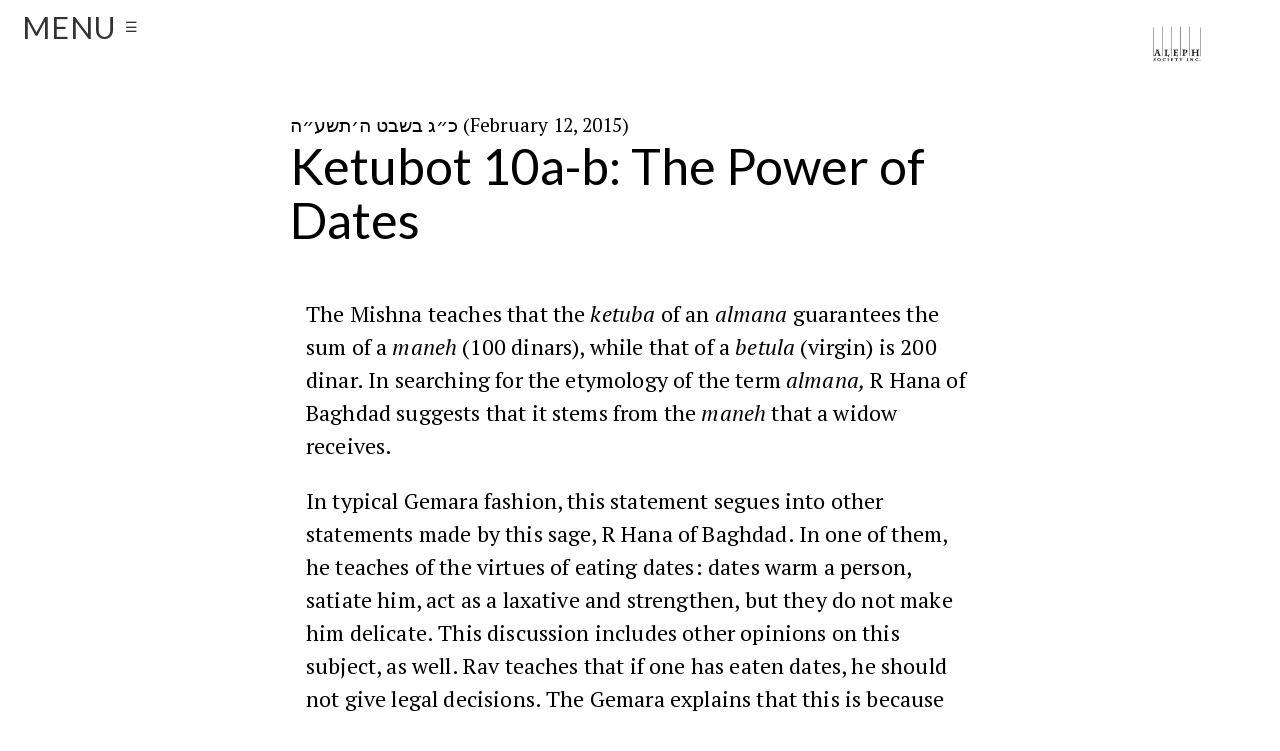

--- FILE ---
content_type: text/html; charset=UTF-8
request_url: https://steinsaltz.org/daf/ketubot10/
body_size: 16034
content:

<!DOCTYPE html>
<!--[if IE 7]>
<html class="ie ie7" lang="en-US">
<![endif]-->
<!--[if IE 8]>
<html class="ie ie8" lang="en-US">
<![endif]-->
<!--[if !(IE 7) | !(IE 8)  ]><!-->
<html lang="en-US">
<!--<![endif]-->
<head>
<script>
  (function(i,s,o,g,r,a,m){i['GoogleAnalyticsObject']=r;i[r]=i[r]||function(){
  (i[r].q=i[r].q||[]).push(arguments)},i[r].l=1*new Date();a=s.createElement(o),
  m=s.getElementsByTagName(o)[0];a.async=1;a.src=g;m.parentNode.insertBefore(a,m)
  })(window,document,'script','//www.google-analytics.com/analytics.js','ga');

  ga('create', 'UA-43488295-4', 'auto');
  ga('send', 'pageview');
ga('require', 'linkid');

</script>
	<meta name="author" content="Rabbi Adin Even-Israel Steinsaltz">
<meta name="publisher" content="The Aleph Society Inc">
<meta name="copyright" content="Aleph Society, Inc 2015"><meta charset="UTF-8">
	<meta name="viewport" content="width=device-width, initial-scale=1, user-

scalable=no">
	<link rel="profile" href="https://gmpg.org/xfn/11">
	<link rel="pingback" href="https://steinsaltz.org/xmlrpc.php">
<meta name="description" content="The Aleph Society supports the work and mission of Rabbi Adin Even-Israel Steinsaltz, to Let My People Know. Making Jewish learning more accessible to Jews everywhere.">

<link rel="icon" href="https://new.steinsaltz.org/wp-content/uploads/favicon.jpg" 

type="image/x-icon">
<link rel="shortcut icon" href="https://new.steinsaltz.org/wp-content/uploads/favicon.jpg" 

type="image/x-icon">
<link rel="shortcut icon" href="https://new.steinsaltz.org/wp-content/uploads/favicon.jpg">

<meta name="author" content="The Aleph Society">
<meta name="publisher" content="The Aleph Society">
<meta name="copyright" content="2015 Aleph Society, Inc">

<meta property="og:image" content="https://new.steinsaltz.org/wp-content/uploads/2015/03/cropped-2015-header31.png"> 
<meta property="og:image" content="https://new.steinsaltz.org/wp-content/uploads/2015/03/cropped-MG_21701.jpg">
<meta property="og:title" content="The Aleph Society- Let My People Know">
<meta property="og:description" content="Supporting the work of Rabbi Adin Even-Israel Steinsaltz">
<meta property="og:site_name" content="The Aleph Society">
<meta property="og:url" content="https://www.steinsaltz.org">

<script> 
var $buoop = {c:2}; 
function $buo_f(){ 
 var e = document.createElement("script"); 
 e.src = "//browser-update.org/update.min.js"; 
 document.body.appendChild(e);
};
try {document.addEventListener("DOMContentLoaded", $buo_f,false)}
catch(e){window.attachEvent("onload", $buo_f)}
</script> 

	<title>Ketubot 10a-b: The Power of Dates &#8211; Steinsaltz Center USA</title>
<meta name='robots' content='max-image-preview:large' />
<link rel='dns-prefetch' href='//secure.gravatar.com' />
<link rel='dns-prefetch' href='//fonts.googleapis.com' />
<link rel='dns-prefetch' href='//v0.wordpress.com' />
<link rel='preconnect' href='//i0.wp.com' />
<link rel="alternate" type="application/rss+xml" title="Steinsaltz Center USA &raquo; Feed" href="https://steinsaltz.org/feed/" />
<link rel="alternate" type="application/rss+xml" title="Steinsaltz Center USA &raquo; Comments Feed" href="https://steinsaltz.org/comments/feed/" />
<link rel="alternate" title="oEmbed (JSON)" type="application/json+oembed" href="https://steinsaltz.org/wp-json/oembed/1.0/embed?url=https%3A%2F%2Fsteinsaltz.org%2Fdaf%2Fketubot10%2F" />
<link rel="alternate" title="oEmbed (XML)" type="text/xml+oembed" href="https://steinsaltz.org/wp-json/oembed/1.0/embed?url=https%3A%2F%2Fsteinsaltz.org%2Fdaf%2Fketubot10%2F&#038;format=xml" />
		
	<style type="text/css">/*  SECTIONS  */
.section {
	clear: both;
	padding: 0px;
	margin: 0px;
}

/*  COLUMN SETUP  */
.col {
	display: block;
	float:left;
	margin: 1% 0 1% 1.6%;
}
.col:first-child { margin-left: 0; }

/*  GROUPING  */
.group:before,
.group:after { content:""; display:table; }
.group:after { clear:both;}
.group { zoom:1; /* For IE 6/7 */ }
/*  GRID OF FOUR  */
.span_4_of_4 {
	width: 100%;
}
.span_3_of_4 {
	width: 74.6%;
}
.span_2_of_4 {
	width: 49.2%;
}
.span_1_of_4 {
	width: 23.8%;
}

/*  GO FULL WIDTH BELOW 480 PIXELS */
@media only screen and (max-width: 480px) {
	.col {  margin: 1% 0 1% 0%; }
	.span_1_of_4, .span_2_of_4, .span_3_of_4, .span_4_of_4 { width: 100%; }
}</style><style id='wp-img-auto-sizes-contain-inline-css' type='text/css'>
img:is([sizes=auto i],[sizes^="auto," i]){contain-intrinsic-size:3000px 1500px}
/*# sourceURL=wp-img-auto-sizes-contain-inline-css */
</style>
<link rel='stylesheet' id='fttb-style-css' href='https://steinsaltz.org/wp-content/plugins/float-to-top-button/css/float-to-top-button.min.css?ver=2.3.6' type='text/css' media='all' />
<link rel='stylesheet' id='colorbox-css' href='https://steinsaltz.org/wp-content/plugins/wp-colorbox/example5/colorbox.css?ver=fdaa1837c6ee6151e3c2b9be1bf69318' type='text/css' media='all' />
<link rel='stylesheet' id='upthemes-default-fonts-css' href='//fonts.googleapis.com/css?family=Lato%3A200%2C400%2C800%7CPT+Serif%3A400%2C400italic&#038;subset=latin%2Clatin-ext&#038;ver=fdaa1837c6ee6151e3c2b9be1bf69318' type='text/css' media='all' />
<link rel='stylesheet' id='genericons-css' href='https://steinsaltz.org/wp-content/plugins/jetpack/_inc/genericons/genericons/genericons.css?ver=3.1' type='text/css' media='all' />
<link rel='stylesheet' id='largo-css' href='https://steinsaltz.org/wp-content/themes/largo/style.css?ver=fdaa1837c6ee6151e3c2b9be1bf69318' type='text/css' media='all' />
<link rel='stylesheet' id='largo-style-override-css' href='https://steinsaltz.org/wp-content/uploads/style-2.css?ver=2025-12-29' type='text/css' media='all' />
<style id='wp-emoji-styles-inline-css' type='text/css'>

	img.wp-smiley, img.emoji {
		display: inline !important;
		border: none !important;
		box-shadow: none !important;
		height: 1em !important;
		width: 1em !important;
		margin: 0 0.07em !important;
		vertical-align: -0.1em !important;
		background: none !important;
		padding: 0 !important;
	}
/*# sourceURL=wp-emoji-styles-inline-css */
</style>
<style id='wp-block-library-inline-css' type='text/css'>
:root{--wp-block-synced-color:#7a00df;--wp-block-synced-color--rgb:122,0,223;--wp-bound-block-color:var(--wp-block-synced-color);--wp-editor-canvas-background:#ddd;--wp-admin-theme-color:#007cba;--wp-admin-theme-color--rgb:0,124,186;--wp-admin-theme-color-darker-10:#006ba1;--wp-admin-theme-color-darker-10--rgb:0,107,160.5;--wp-admin-theme-color-darker-20:#005a87;--wp-admin-theme-color-darker-20--rgb:0,90,135;--wp-admin-border-width-focus:2px}@media (min-resolution:192dpi){:root{--wp-admin-border-width-focus:1.5px}}.wp-element-button{cursor:pointer}:root .has-very-light-gray-background-color{background-color:#eee}:root .has-very-dark-gray-background-color{background-color:#313131}:root .has-very-light-gray-color{color:#eee}:root .has-very-dark-gray-color{color:#313131}:root .has-vivid-green-cyan-to-vivid-cyan-blue-gradient-background{background:linear-gradient(135deg,#00d084,#0693e3)}:root .has-purple-crush-gradient-background{background:linear-gradient(135deg,#34e2e4,#4721fb 50%,#ab1dfe)}:root .has-hazy-dawn-gradient-background{background:linear-gradient(135deg,#faaca8,#dad0ec)}:root .has-subdued-olive-gradient-background{background:linear-gradient(135deg,#fafae1,#67a671)}:root .has-atomic-cream-gradient-background{background:linear-gradient(135deg,#fdd79a,#004a59)}:root .has-nightshade-gradient-background{background:linear-gradient(135deg,#330968,#31cdcf)}:root .has-midnight-gradient-background{background:linear-gradient(135deg,#020381,#2874fc)}:root{--wp--preset--font-size--normal:16px;--wp--preset--font-size--huge:42px}.has-regular-font-size{font-size:1em}.has-larger-font-size{font-size:2.625em}.has-normal-font-size{font-size:var(--wp--preset--font-size--normal)}.has-huge-font-size{font-size:var(--wp--preset--font-size--huge)}.has-text-align-center{text-align:center}.has-text-align-left{text-align:left}.has-text-align-right{text-align:right}.has-fit-text{white-space:nowrap!important}#end-resizable-editor-section{display:none}.aligncenter{clear:both}.items-justified-left{justify-content:flex-start}.items-justified-center{justify-content:center}.items-justified-right{justify-content:flex-end}.items-justified-space-between{justify-content:space-between}.screen-reader-text{border:0;clip-path:inset(50%);height:1px;margin:-1px;overflow:hidden;padding:0;position:absolute;width:1px;word-wrap:normal!important}.screen-reader-text:focus{background-color:#ddd;clip-path:none;color:#444;display:block;font-size:1em;height:auto;left:5px;line-height:normal;padding:15px 23px 14px;text-decoration:none;top:5px;width:auto;z-index:100000}html :where(.has-border-color){border-style:solid}html :where([style*=border-top-color]){border-top-style:solid}html :where([style*=border-right-color]){border-right-style:solid}html :where([style*=border-bottom-color]){border-bottom-style:solid}html :where([style*=border-left-color]){border-left-style:solid}html :where([style*=border-width]){border-style:solid}html :where([style*=border-top-width]){border-top-style:solid}html :where([style*=border-right-width]){border-right-style:solid}html :where([style*=border-bottom-width]){border-bottom-style:solid}html :where([style*=border-left-width]){border-left-style:solid}html :where(img[class*=wp-image-]){height:auto;max-width:100%}:where(figure){margin:0 0 1em}html :where(.is-position-sticky){--wp-admin--admin-bar--position-offset:var(--wp-admin--admin-bar--height,0px)}@media screen and (max-width:600px){html :where(.is-position-sticky){--wp-admin--admin-bar--position-offset:0px}}

/*# sourceURL=wp-block-library-inline-css */
</style><style id='global-styles-inline-css' type='text/css'>
:root{--wp--preset--aspect-ratio--square: 1;--wp--preset--aspect-ratio--4-3: 4/3;--wp--preset--aspect-ratio--3-4: 3/4;--wp--preset--aspect-ratio--3-2: 3/2;--wp--preset--aspect-ratio--2-3: 2/3;--wp--preset--aspect-ratio--16-9: 16/9;--wp--preset--aspect-ratio--9-16: 9/16;--wp--preset--color--black: #000000;--wp--preset--color--cyan-bluish-gray: #abb8c3;--wp--preset--color--white: #ffffff;--wp--preset--color--pale-pink: #f78da7;--wp--preset--color--vivid-red: #cf2e2e;--wp--preset--color--luminous-vivid-orange: #ff6900;--wp--preset--color--luminous-vivid-amber: #fcb900;--wp--preset--color--light-green-cyan: #7bdcb5;--wp--preset--color--vivid-green-cyan: #00d084;--wp--preset--color--pale-cyan-blue: #8ed1fc;--wp--preset--color--vivid-cyan-blue: #0693e3;--wp--preset--color--vivid-purple: #9b51e0;--wp--preset--gradient--vivid-cyan-blue-to-vivid-purple: linear-gradient(135deg,rgb(6,147,227) 0%,rgb(155,81,224) 100%);--wp--preset--gradient--light-green-cyan-to-vivid-green-cyan: linear-gradient(135deg,rgb(122,220,180) 0%,rgb(0,208,130) 100%);--wp--preset--gradient--luminous-vivid-amber-to-luminous-vivid-orange: linear-gradient(135deg,rgb(252,185,0) 0%,rgb(255,105,0) 100%);--wp--preset--gradient--luminous-vivid-orange-to-vivid-red: linear-gradient(135deg,rgb(255,105,0) 0%,rgb(207,46,46) 100%);--wp--preset--gradient--very-light-gray-to-cyan-bluish-gray: linear-gradient(135deg,rgb(238,238,238) 0%,rgb(169,184,195) 100%);--wp--preset--gradient--cool-to-warm-spectrum: linear-gradient(135deg,rgb(74,234,220) 0%,rgb(151,120,209) 20%,rgb(207,42,186) 40%,rgb(238,44,130) 60%,rgb(251,105,98) 80%,rgb(254,248,76) 100%);--wp--preset--gradient--blush-light-purple: linear-gradient(135deg,rgb(255,206,236) 0%,rgb(152,150,240) 100%);--wp--preset--gradient--blush-bordeaux: linear-gradient(135deg,rgb(254,205,165) 0%,rgb(254,45,45) 50%,rgb(107,0,62) 100%);--wp--preset--gradient--luminous-dusk: linear-gradient(135deg,rgb(255,203,112) 0%,rgb(199,81,192) 50%,rgb(65,88,208) 100%);--wp--preset--gradient--pale-ocean: linear-gradient(135deg,rgb(255,245,203) 0%,rgb(182,227,212) 50%,rgb(51,167,181) 100%);--wp--preset--gradient--electric-grass: linear-gradient(135deg,rgb(202,248,128) 0%,rgb(113,206,126) 100%);--wp--preset--gradient--midnight: linear-gradient(135deg,rgb(2,3,129) 0%,rgb(40,116,252) 100%);--wp--preset--font-size--small: 13px;--wp--preset--font-size--medium: 20px;--wp--preset--font-size--large: 36px;--wp--preset--font-size--x-large: 42px;--wp--preset--spacing--20: 0.44rem;--wp--preset--spacing--30: 0.67rem;--wp--preset--spacing--40: 1rem;--wp--preset--spacing--50: 1.5rem;--wp--preset--spacing--60: 2.25rem;--wp--preset--spacing--70: 3.38rem;--wp--preset--spacing--80: 5.06rem;--wp--preset--shadow--natural: 6px 6px 9px rgba(0, 0, 0, 0.2);--wp--preset--shadow--deep: 12px 12px 50px rgba(0, 0, 0, 0.4);--wp--preset--shadow--sharp: 6px 6px 0px rgba(0, 0, 0, 0.2);--wp--preset--shadow--outlined: 6px 6px 0px -3px rgb(255, 255, 255), 6px 6px rgb(0, 0, 0);--wp--preset--shadow--crisp: 6px 6px 0px rgb(0, 0, 0);}:where(.is-layout-flex){gap: 0.5em;}:where(.is-layout-grid){gap: 0.5em;}body .is-layout-flex{display: flex;}.is-layout-flex{flex-wrap: wrap;align-items: center;}.is-layout-flex > :is(*, div){margin: 0;}body .is-layout-grid{display: grid;}.is-layout-grid > :is(*, div){margin: 0;}:where(.wp-block-columns.is-layout-flex){gap: 2em;}:where(.wp-block-columns.is-layout-grid){gap: 2em;}:where(.wp-block-post-template.is-layout-flex){gap: 1.25em;}:where(.wp-block-post-template.is-layout-grid){gap: 1.25em;}.has-black-color{color: var(--wp--preset--color--black) !important;}.has-cyan-bluish-gray-color{color: var(--wp--preset--color--cyan-bluish-gray) !important;}.has-white-color{color: var(--wp--preset--color--white) !important;}.has-pale-pink-color{color: var(--wp--preset--color--pale-pink) !important;}.has-vivid-red-color{color: var(--wp--preset--color--vivid-red) !important;}.has-luminous-vivid-orange-color{color: var(--wp--preset--color--luminous-vivid-orange) !important;}.has-luminous-vivid-amber-color{color: var(--wp--preset--color--luminous-vivid-amber) !important;}.has-light-green-cyan-color{color: var(--wp--preset--color--light-green-cyan) !important;}.has-vivid-green-cyan-color{color: var(--wp--preset--color--vivid-green-cyan) !important;}.has-pale-cyan-blue-color{color: var(--wp--preset--color--pale-cyan-blue) !important;}.has-vivid-cyan-blue-color{color: var(--wp--preset--color--vivid-cyan-blue) !important;}.has-vivid-purple-color{color: var(--wp--preset--color--vivid-purple) !important;}.has-black-background-color{background-color: var(--wp--preset--color--black) !important;}.has-cyan-bluish-gray-background-color{background-color: var(--wp--preset--color--cyan-bluish-gray) !important;}.has-white-background-color{background-color: var(--wp--preset--color--white) !important;}.has-pale-pink-background-color{background-color: var(--wp--preset--color--pale-pink) !important;}.has-vivid-red-background-color{background-color: var(--wp--preset--color--vivid-red) !important;}.has-luminous-vivid-orange-background-color{background-color: var(--wp--preset--color--luminous-vivid-orange) !important;}.has-luminous-vivid-amber-background-color{background-color: var(--wp--preset--color--luminous-vivid-amber) !important;}.has-light-green-cyan-background-color{background-color: var(--wp--preset--color--light-green-cyan) !important;}.has-vivid-green-cyan-background-color{background-color: var(--wp--preset--color--vivid-green-cyan) !important;}.has-pale-cyan-blue-background-color{background-color: var(--wp--preset--color--pale-cyan-blue) !important;}.has-vivid-cyan-blue-background-color{background-color: var(--wp--preset--color--vivid-cyan-blue) !important;}.has-vivid-purple-background-color{background-color: var(--wp--preset--color--vivid-purple) !important;}.has-black-border-color{border-color: var(--wp--preset--color--black) !important;}.has-cyan-bluish-gray-border-color{border-color: var(--wp--preset--color--cyan-bluish-gray) !important;}.has-white-border-color{border-color: var(--wp--preset--color--white) !important;}.has-pale-pink-border-color{border-color: var(--wp--preset--color--pale-pink) !important;}.has-vivid-red-border-color{border-color: var(--wp--preset--color--vivid-red) !important;}.has-luminous-vivid-orange-border-color{border-color: var(--wp--preset--color--luminous-vivid-orange) !important;}.has-luminous-vivid-amber-border-color{border-color: var(--wp--preset--color--luminous-vivid-amber) !important;}.has-light-green-cyan-border-color{border-color: var(--wp--preset--color--light-green-cyan) !important;}.has-vivid-green-cyan-border-color{border-color: var(--wp--preset--color--vivid-green-cyan) !important;}.has-pale-cyan-blue-border-color{border-color: var(--wp--preset--color--pale-cyan-blue) !important;}.has-vivid-cyan-blue-border-color{border-color: var(--wp--preset--color--vivid-cyan-blue) !important;}.has-vivid-purple-border-color{border-color: var(--wp--preset--color--vivid-purple) !important;}.has-vivid-cyan-blue-to-vivid-purple-gradient-background{background: var(--wp--preset--gradient--vivid-cyan-blue-to-vivid-purple) !important;}.has-light-green-cyan-to-vivid-green-cyan-gradient-background{background: var(--wp--preset--gradient--light-green-cyan-to-vivid-green-cyan) !important;}.has-luminous-vivid-amber-to-luminous-vivid-orange-gradient-background{background: var(--wp--preset--gradient--luminous-vivid-amber-to-luminous-vivid-orange) !important;}.has-luminous-vivid-orange-to-vivid-red-gradient-background{background: var(--wp--preset--gradient--luminous-vivid-orange-to-vivid-red) !important;}.has-very-light-gray-to-cyan-bluish-gray-gradient-background{background: var(--wp--preset--gradient--very-light-gray-to-cyan-bluish-gray) !important;}.has-cool-to-warm-spectrum-gradient-background{background: var(--wp--preset--gradient--cool-to-warm-spectrum) !important;}.has-blush-light-purple-gradient-background{background: var(--wp--preset--gradient--blush-light-purple) !important;}.has-blush-bordeaux-gradient-background{background: var(--wp--preset--gradient--blush-bordeaux) !important;}.has-luminous-dusk-gradient-background{background: var(--wp--preset--gradient--luminous-dusk) !important;}.has-pale-ocean-gradient-background{background: var(--wp--preset--gradient--pale-ocean) !important;}.has-electric-grass-gradient-background{background: var(--wp--preset--gradient--electric-grass) !important;}.has-midnight-gradient-background{background: var(--wp--preset--gradient--midnight) !important;}.has-small-font-size{font-size: var(--wp--preset--font-size--small) !important;}.has-medium-font-size{font-size: var(--wp--preset--font-size--medium) !important;}.has-large-font-size{font-size: var(--wp--preset--font-size--large) !important;}.has-x-large-font-size{font-size: var(--wp--preset--font-size--x-large) !important;}
/*# sourceURL=global-styles-inline-css */
</style>

<style id='classic-theme-styles-inline-css' type='text/css'>
/*! This file is auto-generated */
.wp-block-button__link{color:#fff;background-color:#32373c;border-radius:9999px;box-shadow:none;text-decoration:none;padding:calc(.667em + 2px) calc(1.333em + 2px);font-size:1.125em}.wp-block-file__button{background:#32373c;color:#fff;text-decoration:none}
/*# sourceURL=/wp-includes/css/classic-themes.min.css */
</style>
<link rel='stylesheet' id='archives-cal-classiclight-css' href='https://steinsaltz.org/wp-content/plugins/archives-calendar-widget/themes/classiclight.css?ver=1.0.15' type='text/css' media='all' />
<link rel='stylesheet' id='fancybox-css' href='https://steinsaltz.org/wp-content/plugins/easy-fancybox/fancybox/1.5.4/jquery.fancybox.min.css?ver=fdaa1837c6ee6151e3c2b9be1bf69318' type='text/css' media='screen' />
<style id='fancybox-inline-css' type='text/css'>
#fancybox-outer{background:#ffffff}#fancybox-content{background:#ffffff;border-color:#ffffff;color:#000000;}#fancybox-title,#fancybox-title-float-main{color:#fff}
/*# sourceURL=fancybox-inline-css */
</style>
<link rel='stylesheet' id='wp-paginate-css' href='https://steinsaltz.org/wp-content/plugins/wp-paginate/css/wp-paginate.css?ver=2.2.4' type='text/css' media='screen' />
<script type="text/javascript" src="https://steinsaltz.org/wp-includes/js/jquery/jquery.min.js?ver=3.7.1" id="jquery-core-js"></script>
<script type="text/javascript" src="https://steinsaltz.org/wp-includes/js/jquery/jquery-migrate.min.js?ver=3.4.1" id="jquery-migrate-js"></script>
<script type="text/javascript" src="https://steinsaltz.org/wp-content/plugins/wp-colorbox/jquery.colorbox-min.js?ver=1.1.6" id="colorbox-js"></script>
<script type="text/javascript" src="https://steinsaltz.org/wp-content/plugins/wp-colorbox/wp-colorbox.js?ver=1.1.6" id="wp-colorbox-js"></script>
<script type="text/javascript" src="https://steinsaltz.org/wp-content/themes/largo/assets/js/modernizr.js?ver=2.7.1" id="largo-modernizr-js"></script>
<script type="text/javascript" src="https://steinsaltz.org/wp-content/themes/largo/assets/js/fitVids.js?ver=1.0.3" id="largo-fitVids-js"></script>
<script type="text/javascript" src="https://steinsaltz.org/wp-content/themes/largo/assets/js/jquery.flexslider.js?ver=fdaa1837c6ee6151e3c2b9be1bf69318" id="largo-flexslider-js"></script>
<script type="text/javascript" id="largo-main-js-extra">
/* <![CDATA[ */
var navigation = {"hidemenu":"Hide Menu","showmenu":"Show Menu"};
//# sourceURL=largo-main-js-extra
/* ]]> */
</script>
<script type="text/javascript" src="https://steinsaltz.org/wp-content/themes/largo/assets/js/main.js?ver=fdaa1837c6ee6151e3c2b9be1bf69318" id="largo-main-js"></script>
<script type="text/javascript" src="https://steinsaltz.org/wp-content/plugins/archives-calendar-widget/admin/js/jquery.arcw-init.js?ver=1.0.15" id="jquery-arcw-js"></script>
<link rel="https://api.w.org/" href="https://steinsaltz.org/wp-json/" /><link rel="EditURI" type="application/rsd+xml" title="RSD" href="https://steinsaltz.org/xmlrpc.php?rsd" />

<link rel="canonical" href="https://steinsaltz.org/daf/ketubot10/" />
<script type="text/javascript">//<![CDATA[
  function external_links_in_new_windows_loop() {
    if (!document.links) {
      document.links = document.getElementsByTagName('a');
    }
    var change_link = false;
    var force = '';
    var ignore = '';

    for (var t=0; t<document.links.length; t++) {
      var all_links = document.links[t];
      change_link = false;
      
      if(document.links[t].hasAttribute('onClick') == false) {
        // forced if the address starts with http (or also https), but does not link to the current domain
        if(all_links.href.search(/^http/) != -1 && all_links.href.search('steinsaltz.org') == -1 && all_links.href.search(/^#/) == -1) {
          // console.log('Changed ' + all_links.href);
          change_link = true;
        }
          
        if(force != '' && all_links.href.search(force) != -1) {
          // forced
          // console.log('force ' + all_links.href);
          change_link = true;
        }
        
        if(ignore != '' && all_links.href.search(ignore) != -1) {
          // console.log('ignore ' + all_links.href);
          // ignored
          change_link = false;
        }

        if(change_link == true) {
          // console.log('Changed ' + all_links.href);
          document.links[t].setAttribute('onClick', 'javascript:window.open(\'' + all_links.href.replace(/'/g, '') + '\', \'_blank\', \'noopener\'); return false;');
          document.links[t].removeAttribute('target');
        }
      }
    }
  }
  
  // Load
  function external_links_in_new_windows_load(func)
  {  
    var oldonload = window.onload;
    if (typeof window.onload != 'function'){
      window.onload = func;
    } else {
      window.onload = function(){
        oldonload();
        func();
      }
    }
  }

  external_links_in_new_windows_load(external_links_in_new_windows_loop);
  //]]></script>

<script type="text/javascript">
(function(url){
	if(/(?:Chrome\/26\.0\.1410\.63 Safari\/537\.31|WordfenceTestMonBot)/.test(navigator.userAgent)){ return; }
	var addEvent = function(evt, handler) {
		if (window.addEventListener) {
			document.addEventListener(evt, handler, false);
		} else if (window.attachEvent) {
			document.attachEvent('on' + evt, handler);
		}
	};
	var removeEvent = function(evt, handler) {
		if (window.removeEventListener) {
			document.removeEventListener(evt, handler, false);
		} else if (window.detachEvent) {
			document.detachEvent('on' + evt, handler);
		}
	};
	var evts = 'contextmenu dblclick drag dragend dragenter dragleave dragover dragstart drop keydown keypress keyup mousedown mousemove mouseout mouseover mouseup mousewheel scroll'.split(' ');
	var logHuman = function() {
		if (window.wfLogHumanRan) { return; }
		window.wfLogHumanRan = true;
		var wfscr = document.createElement('script');
		wfscr.type = 'text/javascript';
		wfscr.async = true;
		wfscr.src = url + '&r=' + Math.random();
		(document.getElementsByTagName('head')[0]||document.getElementsByTagName('body')[0]).appendChild(wfscr);
		for (var i = 0; i < evts.length; i++) {
			removeEvent(evts[i], logHuman);
		}
	};
	for (var i = 0; i < evts.length; i++) {
		addEvent(evts[i], logHuman);
	}
})('//steinsaltz.org/?wordfence_lh=1&hid=A2AF13910FECCF531A69AB58648B1D06');
</script>	<style type="text/css" id="largo-header-css">
			#masthead h1 a,
		#masthead h1 a:hover{
			color: #2b388f;
		}
		#masthead h1 a:hover{
			opacity: .9;
			-moz-opacity: .9;
			-o-opacity: .9;
			-webkit-opacity: .9;
			-khtml-opacity: .9;
		}
		</style>

<!-- Jetpack Open Graph Tags -->
<meta property="og:type" content="article" />
<meta property="og:title" content="Ketubot 10a-b: The Power of Dates" />
<meta property="og:url" content="https://steinsaltz.org/daf/ketubot10/" />
<meta property="og:description" content="The Mishna teaches that the ketuba of an almana guarantees the sum of a maneh (100 dinars), while that of a betula (virgin) is 200 dinar. In searching for the etymology of the term almana, R Hana o…" />
<meta property="article:published_time" content="2015-02-12T07:28:59+00:00" />
<meta property="article:modified_time" content="2016-04-27T20:35:41+00:00" />
<meta property="og:site_name" content="Steinsaltz Center USA" />
<meta property="og:image" content="https://i0.wp.com/steinsaltz.org/wp-content/uploads/Steinaltz-Center-Logo_FNL.png?fit=470%2C465&#038;ssl=1" />
<meta property="og:image:width" content="470" />
<meta property="og:image:height" content="465" />
<meta property="og:image:alt" content="" />
<meta property="og:locale" content="en_US" />
<meta name="twitter:text:title" content="Ketubot 10a-b: The Power of Dates" />
<meta name="twitter:image" content="https://steinsaltz.org/wp-content/uploads/Steinaltz-Center-Logo_FNL.png" />
<meta name="twitter:card" content="summary" />

<!-- End Jetpack Open Graph Tags -->
<link rel="icon" href="https://i0.wp.com/steinsaltz.org/wp-content/uploads/cropped-Steinsaltz-Center-emblem.png?fit=32%2C32&#038;ssl=1" sizes="32x32" />
<link rel="icon" href="https://i0.wp.com/steinsaltz.org/wp-content/uploads/cropped-Steinsaltz-Center-emblem.png?fit=192%2C192&#038;ssl=1" sizes="192x192" />
<link rel="apple-touch-icon" href="https://i0.wp.com/steinsaltz.org/wp-content/uploads/cropped-Steinsaltz-Center-emblem.png?fit=180%2C180&#038;ssl=1" />
<meta name="msapplication-TileImage" content="https://i0.wp.com/steinsaltz.org/wp-content/uploads/cropped-Steinsaltz-Center-emblem.png?fit=270%2C270&#038;ssl=1" />
		<style type="text/css" id="wp-custom-css">
			/*
Welcome to Custom CSS!

CSS (Cascading Style Sheets) is a kind of code that tells the browser how
to render a web page. You may delete these comments and get started with
your customizations.

By default, your stylesheet will be loaded after the theme stylesheets,
which means that your rules can take precedence and override the theme CSS
rules. Just write here what you want to change, you don't need to copy all
your theme's stylesheet content.
*/
.search article, .archive article, .error404 article, .home article {
	padding: 3em;
	padding: .5rem;
	padding-left: 5%;
}

.welcome-area {
	padding: .6em;
	padding: .6rem;
}

.attachment-thumbnail.wp-post-image {
	float: right;
	margin-left: 1em;
	margin-right: 3rem;
	border-radius: 10px;
	width: 75px;
	height: 75px;
}

.paging-navigation a {
	padding: .4em .8em;
	text-align: center;
	display: inline-block;
	color: #0066cc;
	border: 3px solid #0066cc;
	font-size: .8em;
	font-family: "Lato", sans-serif;
	text-transform: uppercase;
	-webkit-transition: all 120ms ease-in;
	transition: all 120ms ease-in;
}

.paging-navigation a:hover {
	background-color: #06c;
	color: white;
	padding-left: 1.1em;
	padding-right: 1.1em;
}

#masthead .menu-button .menu-button-text {
	font-family: "museo-sans", "museo-sans-1", "museo-sans-2", "Lato", sans-serif;
	line-height: 1em;
	text-transform: uppercase;
	font-size: 30px;
	margin: 0;
	padding: 0;
	line-height: 27px;
	display: inline-block;
	vertical-align: top;
	letter-spacing: 1px;
	-webkit-transform: 200ms color linear;
	-moz-transform: 200ms color linear;
	-ms-transform: 200ms color linear;
	-o-transform: 200ms color linear;
	transform: 200ms color linear;
}

#masthead {
	z-index: 10001;
	position: fixed;
	top: 0;
	width: 100%;
}

p, ol, ul {
	margin: 1em;
	margin: 1rem;
}

.single header.post-header.has-featured-image, .page header.post-header.has-featured-image {
	background-color: #06c;
	background-position: tile;
}

/* The large image that accompanies post and pages with Featured Images */
.page .post-header, .single .post-header {
	z-index: -1;
	background-size: cover;
	padding-top: 20px;
	margin-left: 6%;
	margin-right: 6%;
	max-height: 250px;
}

.page .post-header .text, .single .post-header .text {
	max-width: 700px;
	margin-left: auto;
	margin-right: auto;
	margin-top: 2em;
	margin-top: 2rem;
	margin-bottom: 1em;
	margin-bottom: 1rem;
}

.page .post-header.has-featured-image, .single .post-header.has-featured-image {
	position: relative;
	padding-left: 20px;
	padding-right: 20px;
	text-align: center;
	max-width: none;
	margin-left: 0;
	margin-right: 0;
	margin-bottom: 5em;
	margin-bottom: 5rem;
}

.search-no-results h1.entry-title {
	margin-bottom: 0;
	margin-top: 2em;
}

.single-header .author-avatar img {
	max-height: 100px;
	-webkit-border-radius: 10px;
	-moz-border-radius: 10px;
	-ms-border-radius: 10px;
	-o-border-radius: 10px;
	border-radius: 10px;
	border: 2px solid white;
}

.single-header .author-avatar:hover img {
	max-height: 100px;
	-webkit-border-radius: 50px;
	-moz-border-radius: 50px;
	-ms-border-radius: 50px;
	-o-border-radius: 50px;
	border-radius: 50px;
	border: 2px dotted rgb(40,197,255);
}

.error404 article:nth-child(3n+1) {
	clear: both;
	padding-top: 3rem;
	padding-top: 3em;
	padding-bottom: 70%;
	padding-bottom: 70%;
	background-image: url('https://steinsaltz.org/wp-content/uploads/pebbles.jpg');
	background-size: cover;
	background-position: top left;
}

.archive article:nth-child(6n+1), .search article:nth-child(3n+1), .home article:nth-child(6n+1) {
	clear: both;
	padding-top: 1em;
	padding-top: 1rem;
	padding-bottom: 1em;
	padding-bottom: 1rem;
}

.flexslider .slides > li > a {
	height: 100%;
	display: block;
	padding: 30% 5% 5%;
	min-height: 340px;
	background-size: cover;
	background-position: center center;
	-webkit-transition: 200ms, background-color, linear;
	-moz-transition: 200ms, background-color, linear;
	-o-transition: 200ms, background-color, linear;
	transition: 200ms background-color linear;
}

.widget a {
	color: #000000;
	text-decoration: none;
}

blockquote {
	margin-left: 0;
	margin-right: 0;
	font-style: italic;
	font-size: 1.2em;
	font-size: 1.2rem;
	color: #1e73be;
}

@media all and (min-width: 600px) {
	blockquote {
		margin-left: 1.1em;
		margin-right: 1em;
	}
}

body {
	color: #000;
}

.welcome-area {
	border-bottom: 1px solid #2b388f;
	text-align: center;
	padding: .5em;
	padding: .5rem;
	background: #fff;
}

.welcome-area .text p {
	max-width: 900px;
	margin: 0 auto;
	color: #1e73be;
}

h4 {
	color: #1e73be;
}

h5 {
	color: #2b388f;
}

.page .post-header.has-featured-image:after, .single .post-header.has-featured-image:after {
	content: "";
	background-image: linear-gradient(rgba(0,0,0,0) 5%,rgba(0,0,0,0.2) 30%,rgba(0,0,0,1));
	position: absolute;
	top: 0;
	left: 0;
	right: 0;
	bottom: 0;
}

#masthead .site-description {
	font-size: 1em;
	font-size: 1rem;
	font-family: "freight-text-pro", "freight-text-pro-1", "freight-text-pro-2", "PT Serif", Georgia, serif;
	font-style: italic;
	padding-bottom: 1em;
	padding-bottom: 1rem;
	border-bottom: 1px solid rgba(0,0,0,.1);
	margin-bottom: 1em;
	margin-bottom: 1rem;
}

a {
	color: #000;
}

imagenote {
	font-size: .7em;
	font-style: italic;
	line-height: 50%;
}

button, .button {
	padding: .3em 1.25em;
	font-family: "museo-sans", "museo-sans-1", "museo-sans-2", "Lato", sans-serif;
	font-weight: normal;
	font-size: 2em;
	font-size: 2rem;
	text-decoration-color:#fff;
}

.page .post-header .entry-title, .single .post-header .entry-title {
	font-size: 2.6em;
	font-weight: 300;
	margin: 0 -1em 1em 0;
}

.mobile-link a.glossaryLink {
	color: #000 !important;
}

span.glossaryLink, a.glossaryLink {
	border-bottom: dotted 1px;
	color: inherit;
}

@media (min-width: 450px) {
	.page #masthead .menu-button, .single #masthead .menu-button {
		position: absolute;
	}
}

.has-featured-image #masthead .menu-button {
	text-shadow: 0 2px 7px rgba(0,0,0,1);
}

@media (max-width: 449px) {
	.page #masthead .menu-button, .single #masthead .menu-button {
		position: absolute;
		width: 100%;
	}
}
input[type="submit"], input[type="reset"], button, .button, .post-edit-link {
	font-size: 2rem;}		</style>
		</head>


<body data-rsssl=1 class="wp-singular daf-template-default single single-daf postid-7412 wp-custom-logo wp-theme-largo no-featured-image  has-primary-sidebar has-site-logo">


<header id="masthead">

	
	<div class="menu-button">
		<div class="menu-button-text-wrapper">
			<span class="menu-button-text">Menu</span>
			<span class="menu-button-icon">&#9776;</span>
		</div>
	</div>


	
<div id="masthead-sidebar-container">

	<div class="sidebar-scroller">

		<span class="header-menu-close"></span>

		<aside id="masthead-sidebar" class="clearfix">

			<div class="header-image">
	<a href="https://steinsaltz.org/"><img class="no-grav" src="https://steinsaltz.org/wp-content/uploads/Steinaltz-Center-Logo_FNL.png" alt=""></a>
</div>
<h3 class="site-title"><a href="https://steinsaltz.org/">Steinsaltz Center USA</a></h3><div class="site-description">Rabbi Adin-Even-Israel Steinsaltz zt&#039;l</div>
			
<div class="widget_nav_menu widget">

	<h3 class="widgettitle">Navigation</h3>

	<div id="menu-masthead" class="masthead"><ul id="menu-masthead-items" class="menu-items"><li id="menu-item-17831" class="menu-item menu-item-type-custom menu-item-object-custom menu-item-home menu-item-17831"><a href="https://steinsaltz.org">Home</a></li>
<li id="menu-item-411" class="menu-item menu-item-type-post_type menu-item-object-page menu-item-has-children menu-item-411"><a href="https://steinsaltz.org/about/">About Us</a>
<ul class="sub-menu">
	<li id="menu-item-413" class="menu-item menu-item-type-post_type menu-item-object-page menu-item-has-children menu-item-413"><a href="https://steinsaltz.org/bio/">Rabbi Steinsaltz</a>
	<ul class="sub-menu">
		<li id="menu-item-18247" class="menu-item menu-item-type-post_type menu-item-object-page menu-item-18247"><a href="https://steinsaltz.org/shloshim/">Shloshim for Rabbi Steinsaltz</a></li>
	</ul>
</li>
	<li id="menu-item-2249" class="menu-item menu-item-type-post_type menu-item-object-page menu-item-2249"><a href="https://steinsaltz.org/books/">Books by Rabbi Steinsaltz</a></li>
</ul>
</li>
<li id="menu-item-412" class="menu-item menu-item-type-post_type menu-item-object-page menu-item-has-children menu-item-412"><a href="https://steinsaltz.org/about/what-is-jewish-learning/">What is Jewish Learning?</a>
<ul class="sub-menu">
	<li id="menu-item-18166" class="menu-item menu-item-type-custom menu-item-object-custom menu-item-18166"><a target="_blank" href="https://steinsaltz-center.org/portal/library">Library of Jewish Texts</a></li>
	<li id="menu-item-5317" class="menu-item menu-item-type-post_type menu-item-object-page menu-item-5317"><a href="https://steinsaltz.org/tractate-archive/">Daf Yomi Archived by Tractate</a></li>
	<li id="menu-item-2250" class="menu-item menu-item-type-post_type menu-item-object-page menu-item-2250"><a href="https://steinsaltz.org/essays/">Essays</a></li>
	<li id="menu-item-198" class="menu-item menu-item-type-custom menu-item-object-custom menu-item-198"><a href="https://limmudna.org/globalday/">The Global Day</a></li>
</ul>
</li>
<li id="menu-item-1424" class="menu-item menu-item-type-post_type menu-item-object-page menu-item-1424"><a href="https://steinsaltz.org/donate/">Donate</a></li>
<li id="menu-item-415" class="menu-item menu-item-type-post_type menu-item-object-page menu-item-415"><a href="https://steinsaltz.org/contact/">Contact Us</a></li>
</ul></div>
</div><!--.masthead-menu-->
			
			

	<div class="social-menu">

		<h3>Connect</h3>

		<div id="menu-social" class="social"><ul id="menu-social-items" class="menu-items"><li id="menu-item-610" class="menu-item menu-item-type-custom menu-item-object-custom menu-item-610"><a href="https://www.youtube.com/channel/UCMp4Cus1f-PEkJbqgIDFFUQ"><span class="assistive-text">YouTube</span></a></li>
<li id="menu-item-611" class="menu-item menu-item-type-custom menu-item-object-custom menu-item-611"><a href="https://facebook.com/GlobalDay"><span class="assistive-text">Facebook</span></a></li>
<li id="menu-item-2825" class="menu-item menu-item-type-custom menu-item-object-custom menu-item-2825"><a href="https://steinsaltz.org/feed"><span class="assistive-text">RSS</span></a></li>
</ul></div>
	</div><!--.social-menu-->


			
			<div class="widgets">

				
				<div id="search-2" class="widget widget_search"><h2 class="widgettitle">Search the Site</h2><form role="search" method="get" class="search-form" action="https://steinsaltz.org/">
        <label>
                <span class="assistive-text">Search for:</span>
                <input type="search" class="search-field" placeholder="Search" value="" name="s">
        </label>
        <input type="submit" class="search-submit" value="&#xf400;">
</form></div><div id="rss-3" class="widget widget_rss"><h2 class="widgettitle"><a class="rsswidget rss-widget-feed" href="http://www.hebcal.com/etc/hdate-en.xml"><img class="rss-widget-icon" style="border:0" width="14" height="14" src="https://steinsaltz.org/wp-includes/images/rss.png" alt="RSS" loading="lazy" /></a> <a class="rsswidget rss-widget-title" href="https://www.hebcal.com/converter">Hebrew Date</a></h2><ul><li><a class='rsswidget' href='https://www.hebcal.com/converter?hd=29&#038;hm=Tevet&#038;hy=5786&#038;h2g=1&#038;utm_medium=rss&#038;utm_source=rss-hdate-en'>29th of Tevet, 5786</a></li></ul></div><div id="rss-2" class="widget widget_rss"><h2 class="widgettitle"><a class="rsswidget rss-widget-feed" href="http://www.hebcal.com/sedrot/index.xml"><img class="rss-widget-icon" style="border:0" width="14" height="14" src="https://steinsaltz.org/wp-includes/images/rss.png" alt="RSS" loading="lazy" /></a> <a class="rsswidget rss-widget-title" href="https://hebcal.com/s/?us=sedrot-diaspora&#038;um=rss">Parsahat haShavua</a></h2><ul><li><a class='rsswidget' href='https://hebcal.com/s/5786/15?us=sedrot-diaspora&#038;um=rss'>Parashat Bo - 24 January 2026</a></li></ul></div><div id="dpe_fp_widget-3" class="widget widget_dpe_fp_widget"><h2 class="widgettitle">Latest Daf Yomi</h2>	<ul class="dpe-flexible-posts">
			<li id="post-13050" class="post-13050 daf type-daf status-publish hentry category-daf">
			<a href="https://steinsaltz.org/daf/keritot-intro/">
								<h4 class="title">Massekhet Karetot: Introduction to the Tractate</h4>
			</a>
		</li>
			<li id="post-13054" class="post-13054 daf type-daf status-publish hentry category-daf tag-karetot tractate-karetot">
			<a href="https://steinsaltz.org/daf/keritot-2a-b-defining-karet/">
								<h4 class="title">Keritot 2a-b &#8211; Defining karet</h4>
			</a>
		</li>
			<li id="post-13056" class="post-13056 daf type-daf status-publish hentry category-daf tag-karetot tractate-karetot">
			<a href="https://steinsaltz.org/daf/keritot-3a-b-calling-the-dead-from-the-netherworld/">
								<h4 class="title">Keritot 3a-b &#8211; Calling the dead from the netherworld</h4>
			</a>
		</li>
			<li id="post-13059" class="post-13059 daf type-daf status-publish hentry category-daf tag-karetot tractate-karetot">
			<a href="https://steinsaltz.org/daf/keritot-4a-b-the-punishment-for-eating-blood/">
								<h4 class="title">Keritot 4a-b &#8211; The punishment for eating blood</h4>
			</a>
		</li>
			<li id="post-13061" class="post-13061 daf type-daf status-publish hentry category-daf tag-karetot tractate-karetot">
			<a href="https://steinsaltz.org/daf/keritot-5a-b-anointing-oil-for-the-temple/">
								<h4 class="title">Keritot 5a-b &#8211; Anointing oil for the Temple</h4>
			</a>
		</li>
		</ul><!-- .dpe-flexible-posts -->
</div>
				
			</div><!--/.widgets-->

		</aside><!--/#sidebar-->

	</div>

</div>
	
</header>


<div id="main-content-area" class="content-wrapper">
    <section id="primary">
    <main id="main" class="site-main" role="main">

    
      

	<article id="post-7412" class="post-7412 daf type-daf status-publish hentry category-daf category-ketubot tractate-ketubot" data-body-class="wp-singular daf-template-default single single-daf postid-7412 wp-custom-logo wp-theme-largo no-featured-image  has-primary-sidebar has-site-logo">

		
		<header class="post-header ">

			<div class="single-header">
<a class="author-avatar" href="https://steinsaltz.org/author/admin-2/">
	<img alt='' src='https://secure.gravatar.com/avatar/e74fdfd8f1698ceac9568b1cd079ff4cbc540d1d1a594b890d22fd82abf0471b?s=48&#038;d=wp_user_avatar&#038;r=g' srcset='https://secure.gravatar.com/avatar/e74fdfd8f1698ceac9568b1cd079ff4cbc540d1d1a594b890d22fd82abf0471b?s=96&#038;d=wp_user_avatar&#038;r=g 2x' class='avatar avatar-48 photo' height='48' width='48' decoding='async'/></a></div>
			<div class="inner">
				<div class="text">


כ״ג בשבט ה׳תשע״ה (February 12, 2015)  
					
					<h1 class="entry-title">Ketubot 10a-b: The Power of Dates</h1>

									</div>
			</div>

			
		</header>


		
	<div class="entry-content">

		
		<p>The Mishna teaches that the <em>ketuba</em> of an <em>almana</em> guarantees the sum of a <em>maneh</em> (100 dinars), while that of a <em>betula</em> (virgin) is 200 dinar. In searching for the etymology of the term <em>almana,</em> R Hana of Baghdad suggests that it stems from the <em>maneh</em> that a widow receives.</p>
<p>In typical Gemara fashion, this statement segues into other statements made by this sage, R Hana of Baghdad. In one of them, he teaches of the virtues of eating dates: dates warm a person, satiate him, act as a laxative and strengthen, but they do not make him delicate. This discussion includes other opinions on this subject, as well. Rav teaches that if one has eaten dates, he should not give legal decisions. The Gemara explains that this is because dates are similar to wine, which can be intoxicating. Another position is presented by Abaye, who quotes his mother as teaching him that dates are problematic before a meal, but they are good to eat after a meal.</p>
<p>Dates are very high in calories – about 270 calories per 100 grams of dried dates, most of which are sugars that are easily digested. This gives dates both the qualities of satiation and warming. The high fiber content of dates is what gives them the quality of a laxative. The advice to avoid eating dates before the meal stems from the fact that they give a sense of being full, thus limiting one&#8217;s appetite. For the same reason they are ideal at the end of a meal.</p>
<p>Eating a large amount of highly concentrated sugar-heavy foods raises the sugar level in the blood, which can lead to dizziness and drowsiness – similar to the effects of alcohol consumption. This is probably the source for the ruling that someone who eats dates should not offer legal decisions.</p>

	</div><!--.entry-content-->

	
			
	</article>      
    
    </main><!-- #main -->
    </section>


			<div class="footertext">
							<div class="section group">
	<div class="col span_1_of_4">
<p>Copyright 2026, Steinsaltz Center USA Inc.<br />All rights reserved.<br />No use of Rabbi Steinsaltz's likeness without permission.</p>
	</div>
	<div class="col span_1_of_4">
	<p>Contact: <br /><a href="/cdn-cgi/l/email-protection#c7aea9a1a887b4b3a2aea9b4a6abb3bde9a8b5a0" target="_blank"><span class="__cf_email__" data-cfemail="01686f676e41727564686f72606d757b2f6e7366">[email&#160;protected]</span></a><br />
1441 Broadway, Suite 6071<br />
New York, NY 10018<br />
<strong>212-840-1166</strong></p>
	</div>
	<div class="col span_1_of_4"><p><a href="https://steinsaltz.org/donate">Donate Now</a></p>
	</div>
	<div class="col span_1_of_4">
	<p style="font-size: 0.8em">Site design by <br /><a href="https://perrydavis.com" target="_blank">Perry Davis Associates</a>.<br />Template by <a href="http://upthemes.com/" rel="designer">UpThemes</a></p>
	</div>
</div>						</div><!--.footertext-->

		</div><!--/.content-wrapper-->

	</div><!--/#container-->

	<script data-cfasync="false" src="/cdn-cgi/scripts/5c5dd728/cloudflare-static/email-decode.min.js"></script><script type="speculationrules">
{"prefetch":[{"source":"document","where":{"and":[{"href_matches":"/*"},{"not":{"href_matches":["/wp-*.php","/wp-admin/*","/wp-content/uploads/*","/wp-content/*","/wp-content/plugins/*","/wp-content/themes/largo/*","/*\\?(.+)"]}},{"not":{"selector_matches":"a[rel~=\"nofollow\"]"}},{"not":{"selector_matches":".no-prefetch, .no-prefetch a"}}]},"eagerness":"conservative"}]}
</script>
<!-- Float to Top Button v2.3.6 [10/21/2020] CAGE Web Design | Rolf van Gelder, Eindhoven, NL -->
<script>var hide_fttb = ''</script>
<div class="close-menu-area"></div>	<div style="display:none">
			<div class="grofile-hash-map-bdbd5803949599f8bbbbe2cd85a049ff">
		</div>
		</div>
		<script type="text/javascript" src="https://steinsaltz.org/wp-content/plugins/float-to-top-button/js/jquery.scrollUp.min.js?ver=2.3.6" id="fttb-script-js"></script>
<script type="text/javascript" id="fttb-active-js-extra">
/* <![CDATA[ */
var fttb = {"topdistance":"300","topspeed":"300","animation":"fade","animationinspeed":"200","animationoutspeed":"200","scrolltext":"Top of Page","imgurl":"https://steinsaltz.org/wp-content/plugins/float-to-top-button/images/","arrow_img":"arrow003.png","arrow_img_url":"","position":"lowerright","spacing_horizontal":"20px","spacing_vertical":"20px","opacity_out":"70","opacity_over":"99","zindex":"2147483647"};
//# sourceURL=fttb-active-js-extra
/* ]]> */
</script>
<script type="text/javascript" src="https://steinsaltz.org/wp-content/plugins/float-to-top-button/js/float-to-top-button.min.js?ver=2.3.6" id="fttb-active-js"></script>
<script type="text/javascript" id="jetpack-portfolio-theme-supports-js-after">
/* <![CDATA[ */
const jetpack_portfolio_theme_supports = false
//# sourceURL=jetpack-portfolio-theme-supports-js-after
/* ]]> */
</script>
<script type="text/javascript" id="qppr_frontend_scripts-js-extra">
/* <![CDATA[ */
var qpprFrontData = {"linkData":{"https://steinsaltz.org/globalday/":[1,0,"http://www.theglobalday.org"],"https://steinsaltz.org/?p=7657":[1,0,"https://dinner.steinsaltz.org"],"https://steinsaltz.org/daftoday/":[1,0,"https://steinsaltz-center.org/"],"https://steinsaltz.org/essay-for-today/":[0,1,"https://steinsaltz.org/today"],"https://steinsaltz.org/?page_id=472":[0,1,"http://dinner.steinsaltz.org"],"https://steinsaltz.org/ras/":[0,0,"https://www.steinsaltz.org/bio"],"https://steinsaltz.org/read-books-by-rabbi-steinsaltz/":[0,0,"https://steinsaltz.org/books"],"https://steinsaltz.org/?p=173":[0,0,"https://steinsaltz.org/about/what-is-jewish-learning/"],"https://steinsaltz.org/books-by-rabbi-steinsaltz/":[0,0,"https://steinsaltz.org/books"],"https://steinsaltz.org/?p=416":[0,0,"https://steinsaltz.org/torah"],"https://steinsaltz.org/in-israel-and-around-the-world/":[0,0,"https://steinsaltz.org/worldwide"],"https://steinsaltz.org/learn-video-audio/":[0,0,"https://steinsaltz.org/learn"],"https://steinsaltz.org/?p=7133":[0,0,"https://dinner.steinsaltz.org"],"https://steinsaltz.org/what-is-tanakh/":[0,0,"https://steinsaltz.org/tanakh"],"https://steinsaltz.org/?p=18243":[0,0,"https://steinsaltz.org/shloshim"],"https://steinsaltz.org/?p=11612":[0,0,""],"https://steinsaltz.org/?p=18323":[0,0,""],"https://steinsaltz.org/israel-emergency-fund/":[0,0,""]},"siteURL":"https://steinsaltz.org","siteURLq":"https://steinsaltz.org"};
//# sourceURL=qppr_frontend_scripts-js-extra
/* ]]> */
</script>
<script type="text/javascript" src="https://steinsaltz.org/wp-content/plugins/quick-pagepost-redirect-plugin/js/qppr_frontend_script.min.js?ver=5.2.4" id="qppr_frontend_scripts-js"></script>
<script type="text/javascript" src="https://secure.gravatar.com/js/gprofiles.js?ver=202603" id="grofiles-cards-js"></script>
<script type="text/javascript" id="wpgroho-js-extra">
/* <![CDATA[ */
var WPGroHo = {"my_hash":""};
//# sourceURL=wpgroho-js-extra
/* ]]> */
</script>
<script type="text/javascript" src="https://steinsaltz.org/wp-content/plugins/jetpack/modules/wpgroho.js?ver=15.3.1" id="wpgroho-js"></script>
<script type="text/javascript" src="https://steinsaltz.org/wp-content/plugins/easy-fancybox/vendor/purify.min.js?ver=fdaa1837c6ee6151e3c2b9be1bf69318" id="fancybox-purify-js"></script>
<script type="text/javascript" id="jquery-fancybox-js-extra">
/* <![CDATA[ */
var efb_i18n = {"close":"Close","next":"Next","prev":"Previous","startSlideshow":"Start slideshow","toggleSize":"Toggle size"};
//# sourceURL=jquery-fancybox-js-extra
/* ]]> */
</script>
<script type="text/javascript" src="https://steinsaltz.org/wp-content/plugins/easy-fancybox/fancybox/1.5.4/jquery.fancybox.min.js?ver=fdaa1837c6ee6151e3c2b9be1bf69318" id="jquery-fancybox-js"></script>
<script type="text/javascript" id="jquery-fancybox-js-after">
/* <![CDATA[ */
var fb_timeout, fb_opts={'autoScale':true,'showCloseButton':true,'width':560,'height':340,'margin':20,'pixelRatio':'false','padding':10,'centerOnScroll':false,'enableEscapeButton':true,'speedIn':300,'speedOut':300,'overlayShow':true,'hideOnOverlayClick':true,'overlayColor':'#000','overlayOpacity':0.6,'minViewportWidth':320,'minVpHeight':320,'disableCoreLightbox':'true','enableBlockControls':'true','fancybox_openBlockControls':'true' };
if(typeof easy_fancybox_handler==='undefined'){
var easy_fancybox_handler=function(){
jQuery([".nolightbox","a.wp-block-file__button","a.pin-it-button","a[href*='pinterest.com\/pin\/create']","a[href*='facebook.com\/share']","a[href*='twitter.com\/share']"].join(',')).addClass('nofancybox');
jQuery('a.fancybox-close').on('click',function(e){e.preventDefault();jQuery.fancybox.close()});
/* IMG */
						var unlinkedImageBlocks=jQuery(".wp-block-image > img:not(.nofancybox,figure.nofancybox>img)");
						unlinkedImageBlocks.wrap(function() {
							var href = jQuery( this ).attr( "src" );
							return "<a href='" + href + "'></a>";
						});
var fb_IMG_select=jQuery('a[href*=".jpg" i]:not(.nofancybox,li.nofancybox>a,figure.nofancybox>a),area[href*=".jpg" i]:not(.nofancybox),a[href*=".png" i]:not(.nofancybox,li.nofancybox>a,figure.nofancybox>a),area[href*=".png" i]:not(.nofancybox),a[href*=".webp" i]:not(.nofancybox,li.nofancybox>a,figure.nofancybox>a),area[href*=".webp" i]:not(.nofancybox),a[href*=".jpeg" i]:not(.nofancybox,li.nofancybox>a,figure.nofancybox>a),area[href*=".jpeg" i]:not(.nofancybox)');
fb_IMG_select.addClass('fancybox image');
var fb_IMG_sections=jQuery('.gallery,.wp-block-gallery,.tiled-gallery,.wp-block-jetpack-tiled-gallery,.ngg-galleryoverview,.ngg-imagebrowser,.nextgen_pro_blog_gallery,.nextgen_pro_film,.nextgen_pro_horizontal_filmstrip,.ngg-pro-masonry-wrapper,.ngg-pro-mosaic-container,.nextgen_pro_sidescroll,.nextgen_pro_slideshow,.nextgen_pro_thumbnail_grid,.tiled-gallery');
fb_IMG_sections.each(function(){jQuery(this).find(fb_IMG_select).attr('rel','gallery-'+fb_IMG_sections.index(this));});
jQuery('a.fancybox,area.fancybox,.fancybox>a').each(function(){jQuery(this).fancybox(jQuery.extend(true,{},fb_opts,{'transition':'elastic','transitionIn':'elastic','transitionOut':'elastic','opacity':false,'hideOnContentClick':false,'titleShow':true,'titlePosition':'over','titleFromAlt':true,'showNavArrows':true,'enableKeyboardNav':true,'cyclic':false,'mouseWheel':'true','changeSpeed':250,'changeFade':300}))});
};};
jQuery(easy_fancybox_handler);jQuery(document).on('post-load',easy_fancybox_handler);

//# sourceURL=jquery-fancybox-js-after
/* ]]> */
</script>
<script type="text/javascript" src="https://steinsaltz.org/wp-content/plugins/easy-fancybox/vendor/jquery.easing.min.js?ver=1.4.1" id="jquery-easing-js"></script>
<script type="text/javascript" src="https://steinsaltz.org/wp-content/plugins/easy-fancybox/vendor/jquery.mousewheel.min.js?ver=3.1.13" id="jquery-mousewheel-js"></script>
<script id="wp-emoji-settings" type="application/json">
{"baseUrl":"https://s.w.org/images/core/emoji/17.0.2/72x72/","ext":".png","svgUrl":"https://s.w.org/images/core/emoji/17.0.2/svg/","svgExt":".svg","source":{"concatemoji":"https://steinsaltz.org/wp-includes/js/wp-emoji-release.min.js?ver=fdaa1837c6ee6151e3c2b9be1bf69318"}}
</script>
<script type="module">
/* <![CDATA[ */
/*! This file is auto-generated */
const a=JSON.parse(document.getElementById("wp-emoji-settings").textContent),o=(window._wpemojiSettings=a,"wpEmojiSettingsSupports"),s=["flag","emoji"];function i(e){try{var t={supportTests:e,timestamp:(new Date).valueOf()};sessionStorage.setItem(o,JSON.stringify(t))}catch(e){}}function c(e,t,n){e.clearRect(0,0,e.canvas.width,e.canvas.height),e.fillText(t,0,0);t=new Uint32Array(e.getImageData(0,0,e.canvas.width,e.canvas.height).data);e.clearRect(0,0,e.canvas.width,e.canvas.height),e.fillText(n,0,0);const a=new Uint32Array(e.getImageData(0,0,e.canvas.width,e.canvas.height).data);return t.every((e,t)=>e===a[t])}function p(e,t){e.clearRect(0,0,e.canvas.width,e.canvas.height),e.fillText(t,0,0);var n=e.getImageData(16,16,1,1);for(let e=0;e<n.data.length;e++)if(0!==n.data[e])return!1;return!0}function u(e,t,n,a){switch(t){case"flag":return n(e,"\ud83c\udff3\ufe0f\u200d\u26a7\ufe0f","\ud83c\udff3\ufe0f\u200b\u26a7\ufe0f")?!1:!n(e,"\ud83c\udde8\ud83c\uddf6","\ud83c\udde8\u200b\ud83c\uddf6")&&!n(e,"\ud83c\udff4\udb40\udc67\udb40\udc62\udb40\udc65\udb40\udc6e\udb40\udc67\udb40\udc7f","\ud83c\udff4\u200b\udb40\udc67\u200b\udb40\udc62\u200b\udb40\udc65\u200b\udb40\udc6e\u200b\udb40\udc67\u200b\udb40\udc7f");case"emoji":return!a(e,"\ud83e\u1fac8")}return!1}function f(e,t,n,a){let r;const o=(r="undefined"!=typeof WorkerGlobalScope&&self instanceof WorkerGlobalScope?new OffscreenCanvas(300,150):document.createElement("canvas")).getContext("2d",{willReadFrequently:!0}),s=(o.textBaseline="top",o.font="600 32px Arial",{});return e.forEach(e=>{s[e]=t(o,e,n,a)}),s}function r(e){var t=document.createElement("script");t.src=e,t.defer=!0,document.head.appendChild(t)}a.supports={everything:!0,everythingExceptFlag:!0},new Promise(t=>{let n=function(){try{var e=JSON.parse(sessionStorage.getItem(o));if("object"==typeof e&&"number"==typeof e.timestamp&&(new Date).valueOf()<e.timestamp+604800&&"object"==typeof e.supportTests)return e.supportTests}catch(e){}return null}();if(!n){if("undefined"!=typeof Worker&&"undefined"!=typeof OffscreenCanvas&&"undefined"!=typeof URL&&URL.createObjectURL&&"undefined"!=typeof Blob)try{var e="postMessage("+f.toString()+"("+[JSON.stringify(s),u.toString(),c.toString(),p.toString()].join(",")+"));",a=new Blob([e],{type:"text/javascript"});const r=new Worker(URL.createObjectURL(a),{name:"wpTestEmojiSupports"});return void(r.onmessage=e=>{i(n=e.data),r.terminate(),t(n)})}catch(e){}i(n=f(s,u,c,p))}t(n)}).then(e=>{for(const n in e)a.supports[n]=e[n],a.supports.everything=a.supports.everything&&a.supports[n],"flag"!==n&&(a.supports.everythingExceptFlag=a.supports.everythingExceptFlag&&a.supports[n]);var t;a.supports.everythingExceptFlag=a.supports.everythingExceptFlag&&!a.supports.flag,a.supports.everything||((t=a.source||{}).concatemoji?r(t.concatemoji):t.wpemoji&&t.twemoji&&(r(t.twemoji),r(t.wpemoji)))});
//# sourceURL=https://steinsaltz.org/wp-includes/js/wp-emoji-loader.min.js
/* ]]> */
</script>

<!-- Shortcodes Ultimate custom CSS - start -->
<style type="text/css">
.su-spoiler-title {
	position: relative;
	cursor: pointer;
	min-height: 20px;
	line-height: 20px;
	padding: 7px 7px 7px 34px;
	font-weight: bold;
	font-size: 25px;
}
.su-posts-default-loop .su-post-meta {
	margin-bottom: 0.7em;
	font-size: 0.8em;
	opacity: 0.6;
	filter: alpha(opacity=60);
	display: none;
}
.su-posts-single-post .su-post-meta {
	margin-bottom: 0.7em;
	font-size: 0.8em;
	opacity: 0.6;
	filter: alpha(opacity=60);
	display: none;
}
.su-posts-default-loop .su-post-comments-link { 
	font-size: 0.9em;
	display: none;
}
</style>
<!-- Shortcodes Ultimate custom CSS - end -->

	
<script defer src="https://static.cloudflareinsights.com/beacon.min.js/vcd15cbe7772f49c399c6a5babf22c1241717689176015" integrity="sha512-ZpsOmlRQV6y907TI0dKBHq9Md29nnaEIPlkf84rnaERnq6zvWvPUqr2ft8M1aS28oN72PdrCzSjY4U6VaAw1EQ==" data-cf-beacon='{"version":"2024.11.0","token":"c772ca67ef7a41d0912c2150d5c457d6","r":1,"server_timing":{"name":{"cfCacheStatus":true,"cfEdge":true,"cfExtPri":true,"cfL4":true,"cfOrigin":true,"cfSpeedBrain":true},"location_startswith":null}}' crossorigin="anonymous"></script>
</body>

</html>

--- FILE ---
content_type: text/css
request_url: https://steinsaltz.org/wp-content/themes/largo/style.css?ver=fdaa1837c6ee6151e3c2b9be1bf69318
body_size: 27734
content:
/*
Theme Name: Largo
Theme URI: https://upthemes.com/themes/largo/
Author: UpThemes
Author URI: https://upthemes.com/
Description: Largo offers a large, widescreen appearance and is intended for long-form content.
Version: 1.3.8
License: GNU General Public License v2 or later
License URI: http://www.gnu.org/licenses/gpl-2.0.html
Tags: white, light, sophisticated, simple, professional, minimal, formal, clean, tumblelog, video, travel, photoblogging, photography, portfolio, lifestream, design, blog, translation-ready, sticky-post, rtl-language-support, post-formats, infinite-scroll, full-width-template, flexible-header, featured-image-header, editor-style, custom-menu, custom-header, custom-colors, custom-background, responsive-width, one-column
Text Domain: largo
Domain Path: /languages/
*/
/*! normalize.css v3.0.0 | MIT License | git.io/normalize */
/**
 * 1. Set default font family to sans-serif.
 * 2. Prevent iOS text size adjust after orientation change, without disabling
 *    user zoom.
 */
html {
  font-family: sans-serif;
  /* 1 */
  -ms-text-size-adjust: 100%;
  /* 2 */
  -webkit-text-size-adjust: 100%;
  /* 2 */
}

/**
 * Remove default margin.
 */
body {
  margin: 0;
}

/* HTML5 display definitions
   ========================================================================== */
/**
 * Correct `block` display not defined in IE 8/9.
 */
article,
aside,
details,
figcaption,
figure,
footer,
header,
hgroup,
main,
nav,
section,
summary {
  display: block;
}

/**
 * 1. Correct `inline-block` display not defined in IE 8/9.
 * 2. Normalize vertical alignment of `progress` in Chrome, Firefox, and Opera.
 */
audio,
canvas,
progress,
video {
  display: inline-block;
  /* 1 */
  vertical-align: baseline;
  /* 2 */
}

/**
 * Prevent modern browsers from displaying `audio` without controls.
 * Remove excess height in iOS 5 devices.
 */
audio:not([controls]) {
  display: none;
  height: 0;
}

/**
 * Address `[hidden]` styling not present in IE 8/9.
 * Hide the `template` element in IE, Safari, and Firefox < 22.
 */
[hidden],
template {
  display: none;
}

/* Links
   ========================================================================== */
/**
 * Remove the gray background color from active links in IE 10.
 */
a {
  background: transparent;
}

/**
 * Improve readability when focused and also mouse hovered in all browsers.
 */
a:active,
a:hover {
  outline: 0;
}

/* Text-level semantics
   ========================================================================== */
/**
 * Address styling not present in IE 8/9, Safari 5, and Chrome.
 */
abbr[title] {
  border-bottom: 1px dotted;
}

/**
 * Address style set to `bolder` in Firefox 4+, Safari 5, and Chrome.
 */
b,
strong {
  font-weight: bold;
}

/**
 * Address styling not present in Safari 5 and Chrome.
 */
dfn {
  font-style: italic;
}

/**
 * Address variable `h1` font-size and margin within `section` and `article`
 * contexts in Firefox 4+, Safari 5, and Chrome.
 */
h1 {
  font-size: 2em;
  margin: 0.67em 0;
}

/**
 * Address styling not present in IE 8/9.
 */
mark {
  background: #ff0;
  color: #000;
}

/**
 * Address inconsistent and variable font size in all browsers.
 */
small {
  font-size: 80%;
}

/**
 * Prevent `sub` and `sup` affecting `line-height` in all browsers.
 */
sub,
sup {
  font-size: 75%;
  line-height: 0;
  position: relative;
  vertical-align: baseline;
}

sup {
  top: -0.5em;
}

sub {
  bottom: -0.25em;
}

/* Embedded content
   ========================================================================== */
/**
 * Remove border when inside `a` element in IE 8/9.
 */
img {
  border: 0;
}

/**
 * Correct overflow displayed oddly in IE 9.
 */
svg:not(:root) {
  overflow: hidden;
}

/* Grouping content
   ========================================================================== */
/**
 * Address margin not present in IE 8/9 and Safari 5.
 */
figure {
  margin: 1em 40px;
}

/**
 * Address differences between Firefox and other browsers.
 */
hr {
  box-sizing: content-box;
  height: 0;
}

/**
 * Contain overflow in all browsers.
 */
pre {
  overflow: auto;
}

/**
 * Address odd `em`-unit font size rendering in all browsers.
 */
code,
kbd,
pre,
samp {
  font-family: monospace, monospace;
  font-size: 1em;
}

/* Forms
   ========================================================================== */
/**
 * Known limitation: by default, Chrome and Safari on OS X allow very limited
 * styling of `select`, unless a `border` property is set.
 */
/**
 * 1. Correct color not being inherited.
 *    Known issue: affects color of disabled elements.
 * 2. Correct font properties not being inherited.
 * 3. Address margins set differently in Firefox 4+, Safari 5, and Chrome.
 */
button,
input,
optgroup,
select,
textarea {
  color: inherit;
  /* 1 */
  font: inherit;
  /* 2 */
  margin: 0;
  /* 3 */
}

/**
 * Address `overflow` set to `hidden` in IE 8/9/10.
 */
button {
  overflow: visible;
}

/**
 * Address inconsistent `text-transform` inheritance for `button` and `select`.
 * All other form control elements do not inherit `text-transform` values.
 * Correct `button` style inheritance in Firefox, IE 8+, and Opera
 * Correct `select` style inheritance in Firefox.
 */
button,
select {
  text-transform: none;
}

/**
 * 1. Avoid the WebKit bug in Android 4.0.* where (2) destroys native `audio`
 *    and `video` controls.
 * 2. Correct inability to style clickable `input` types in iOS.
 * 3. Improve usability and consistency of cursor style between image-type
 *    `input` and others.
 */
button,
html input[type="button"],
input[type="reset"],
input[type="submit"] {
  -webkit-appearance: button;
  /* 2 */
  cursor: pointer;
  /* 3 */
}

/**
 * Re-set default cursor for disabled elements.
 */
button[disabled],
html input[disabled] {
  cursor: default;
}

/**
 * Remove inner padding and border in Firefox 4+.
 */
button::-moz-focus-inner,
input::-moz-focus-inner {
  border: 0;
  padding: 0;
}

/**
 * Address Firefox 4+ setting `line-height` on `input` using `!important` in
 * the UA stylesheet.
 */
input {
  line-height: normal;
}

/**
 * It's recommended that you don't attempt to style these elements.
 * Firefox's implementation doesn't respect box-sizing, padding, or width.
 *
 * 1. Address box sizing set to `content-box` in IE 8/9/10.
 * 2. Remove excess padding in IE 8/9/10.
 */
input[type="checkbox"],
input[type="radio"] {
  box-sizing: border-box;
  /* 1 */
  padding: 0;
  /* 2 */
}

/**
 * Fix the cursor style for Chrome's increment/decrement buttons. For certain
 * `font-size` values of the `input`, it causes the cursor style of the
 * decrement button to change from `default` to `text`.
 */
input[type="number"]::-webkit-inner-spin-button,
input[type="number"]::-webkit-outer-spin-button {
  height: auto;
}

/**
 * 1. Address `appearance` set to `searchfield` in Safari 5 and Chrome.
 * 2. Address `box-sizing` set to `border-box` in Safari 5 and Chrome
 *    (include `-moz` to future-proof).
 */
input[type="search"] {
  -webkit-appearance: textfield;
  /* 1 */
  /* 2 */
  box-sizing: content-box;
}

/**
 * Remove inner padding and search cancel button in Safari and Chrome on OS X.
 * Safari (but not Chrome) clips the cancel button when the search input has
 * padding (and `textfield` appearance).
 */
input[type="search"]::-webkit-search-cancel-button,
input[type="search"]::-webkit-search-decoration {
  -webkit-appearance: none;
}

/**
 * Define consistent border, margin, and padding.
 */
fieldset {
  border: 1px solid #c0c0c0;
  margin: 0 2px;
  padding: 0.35em 0.625em 0.75em;
}

/**
 * 1. Correct `color` not being inherited in IE 8/9.
 * 2. Remove padding so people aren't caught out if they zero out fieldsets.
 */
legend {
  border: 0;
  /* 1 */
  padding: 0;
  /* 2 */
}

/**
 * Remove default vertical scrollbar in IE 8/9.
 */
textarea {
  overflow: auto;
}

/**
 * Don't inherit the `font-weight` (applied by a rule above).
 * NOTE: the default cannot safely be changed in Chrome and Safari on OS X.
 */
optgroup {
  font-weight: bold;
}

/* Tables
   ========================================================================== */
/**
 * Remove most spacing between table cells.
 */
table {
  border-collapse: collapse;
  border-spacing: 0;
}

td,
th {
  padding: 0;
}

/* apply a natural box layout model to all elements */
*, *:before, *:after {
  box-sizing: border-box;
}

/**
 * For modern browsers
 * 1. The space content is one way to avoid an Opera bug when the
 *    contenteditable attribute is included anywhere else in the document.
 *    Otherwise it causes space to appear at the top and bottom of elements
 *    that are clearfixed.
 * 2. The use of `table` rather than `block` is only necessary if using
 *    `:before` to contain the top-margins of child elements.
 */
.cf:before, .search .content-area:before,
.archive .content-area:before,
.error404 .content-area:before,
.home .content-area:before, .search .site-main:before,
.archive .site-main:before,
.error404 .site-main:before,
.home .site-main:before, .search article:before,
.archive article:before,
.error404 article:before,
.home article:before, .single-header:before, #menu-social:before, .single .author-info .author-description:before, .infinite-loader:before, .welcome-area:before,
.cf:after,
.search .content-area:after,
.archive .content-area:after,
.error404 .content-area:after,
.home .content-area:after,
.search .site-main:after,
.archive .site-main:after,
.error404 .site-main:after,
.home .site-main:after,
.search article:after,
.archive article:after,
.error404 article:after,
.home article:after,
.single-header:after,
#menu-social:after,
.single .author-info .author-description:after,
.infinite-loader:after,
.slides:after,
.welcome-area:after {
  content: " ";
  /* 1 */
  display: table;
  /* 2 */
}

.cf:after, .search .content-area:after,
.archive .content-area:after,
.error404 .content-area:after,
.home .content-area:after, .search .site-main:after,
.archive .site-main:after,
.error404 .site-main:after,
.home .site-main:after, .search article:after,
.archive article:after,
.error404 article:after,
.home article:after, .single-header:after, #menu-social:after, .single .author-info .author-description:after, .infinite-loader:after, .slides:after, .welcome-area:after {
  clear: both;
}

/**
 * For IE 6/7 only
 * Include this rule to trigger hasLayout and contain floats.
 */
.cf, .search .content-area,
.archive .content-area,
.error404 .content-area,
.home .content-area, .search .site-main,
.archive .site-main,
.error404 .site-main,
.home .site-main, .search article,
.archive article,
.error404 article,
.home article, .single-header, #menu-social, .single .author-info .author-description, .infinite-loader, .slides:after, .welcome-area {
  *zoom: 1;
}

/* Text meant only for screen readers */
.assistive-text {
  clip: rect(1px 1px 1px 1px);
  /* IE6, IE7 */
  clip: rect(1px, 1px, 1px, 1px);
  position: absolute !important;
}

/* Temporary Fix for Chrome 33 Webfont rendering issue
 *
 * Thanks Theme Foundry dudes! https://github.com/thethemefoundry/chrome-33-webfont-fixer-wordpress-plugin
 */
body {
  -webkit-animation-delay: 0.1s;
  -webkit-animation-duration: 0.1s;
  -webkit-animation-iteration-count: 1;
  -webkit-animation-name: cwfffontfix;
  -webkit-animation-timing-function: linear;
}

@-webkit-keyframes cwfffontfix {
  from {
    opacity: 1;
  }
  to {
    opacity: 1;
  }
}
body {
  font-size: 90%;
  line-height: 1.5;
  text-rendering: optimizeLegibility;
  -webkit-font-smoothing: antialiased;
  font-family: "freight-text-pro", "freight-text-pro-1", "freight-text-pro-2", "PT Serif", Georgia, serif;
}
@media all and (min-width: 768px) {
  body {
    font-size: 100%;
  }
}
@media all and (min-width: 960px) {
  body {
    font-size: 120%;
  }
}

h1, h2, h3, h4, h5, h6 {
  margin-bottom: .5em;
  font-weight: bold;
  font-family: "museo-sans", "museo-sans-1", "museo-sans-2", "Lato", sans-serif;
}

h1 {
  font-size: 1.75em;
  font-size: 1.75rem;
  line-height: 1.1;
}

h2 {
  font-size: 1.5em;
  font-size: 1.5rem;
}

h3 {
  font-size: 1.25em;
  font-size: 1.25rem;
}

code {
  font-size: .85em;
  font-size: .85rem;
  font-family: "Inconsolata", monospace;
}

pre {
  line-height: 1;
  white-space: nowrap;
  overflow: auto;
  max-height: 250px;
}
pre code {
  display: block;
}

p, ol, ul {
  margin: 0 0 1em 0;
  margin-bottom: 1rem;
}

.inline-list li {
  display: inline-block;
  margin-right: 10px !important;
}
.inline-list li:last-child {
  margin-right: 0;
}

a {
  text-decoration: none;
}

img {
  max-width: 100%;
  height: auto;
}

object {
  max-width: 100%;
}

hr {
  height: 1px;
  margin: 0 0 1em 0;
  margin-bottom: 1rem;
  border: none;
}

ul, ol {
  list-style: decimal;
  margin-left: 1.25em;
  margin-left: 1.25rem;
}

ul li, ol li {
  padding-left: .5em;
}

ul {
  list-style: disc;
}

pre {
  padding: 20px;
  border-radius: 4px;
  box-shadow: 0 2px 2px rgba(0, 0, 0, 0.06) inset;
}

blockquote {
  margin-left: 0;
  margin-right: 0;
  font-style: italic;
  font-size: 1.4em;
  font-size: 1.4rem;
}
@media all and (min-device-width: 768px) {
  blockquote {
    margin-left: -2em;
    margin-right: -2em;
  }
}

.entry-content {
  font-family: "freight-text-pro", "freight-text-pro-1", "freight-text-pro-2", "PT Serif", Georgia, serif;
  letter-spacing: 0.01rem;
  font-weight: 400;
  font-style: normal;
  font-size: 14px;
  line-height: 1.5;
}
@media all and (min-width: 600px) {
  .entry-content {
    font-size: 16px;
  }
}
@media all and (min-width: 768px) {
  .entry-content {
    font-size: 22px;
  }
}

.dropcap:first-child:first-letter {
  float: left;
  margin-right: 10px;
  font-size: 3.5em;
  font-weight: 100;
  line-height: .85;
  font-weight: bold;
  font-family: "freight-text-pro", "freight-text-pro-1", "freight-text-pro-2", "PT Serif", Georgia, serif;
  position: relative;
}

.lead-in {
  font-size: 125%;
  margin-bottom: 2em;
  margin-bottom: 2rem;
  font-style: italic;
  font-family: "freight-text-pro", "freight-text-pro-1", "freight-text-pro-2", "PT Serif", Georgia, serif;
  color: #0d0d0d;
}
.lead-in.dropcap:first-child:first-letter {
  font-style: normal;
}

.sidebar-title, .widget .widgettitle, .social-menu h3 {
  font-size: .85em;
  font-size: .85rem;
  margin: 0 0 1em;
  margin-bottom: 1rem;
  font-weight: bold;
  text-transform: uppercase;
}

label {
      font-family: "freight-text-pro", "freight-text-pro-1", "freight-text-pro-2", "PT Serif", Georgia, serif;
    font-weight: normal;
    font-size: 1em;
    /* font-size: 1rem; */
    font-style: italic;

}

input[type="text"],
input[type="search"],
input[type="password"],
input[type="email"],
input[type="date"],
input[type="url"],
input[type="phone"],
select,
textarea {
  outline: 0;
  width: 100%;
  height: 40px;
  margin-top: 10px;
  display: block;
  border: none;
  vertical-align: middle;
  font-size: 16px;
  background-color: #f2f2f2;
  color: gray;
  padding: 8px 10px;
  font-family: "museo-sans", "museo-sans-1", "museo-sans-2", "Lato", sans-serif;
  border-radius: 4px;
  -webkit-appearance: none;
  -moz-appearance: none;
  appearance: none;
  text-indent: 0.01px;
  text-overflow: '';
}

input[type="password"] {
  margin: 0;
  width: auto;
  display: inline;
  vertical-align: middle;
}

textarea {
  width: 100%;
  min-height: 5em;
  resize: vertical;
}

input[type="text"]:focus,
input[type="search"]:focus,
input[type="password"]:focus,
input[type="email"]:focus,
input[type="date"]:focus,
input[type="url"]:focus,
input[type="phone"]:focus,
select:focus,
textarea:focus {
  background-color: #f2f2f2;
  border: none;
}

input[type="submit"],
input[type="reset"],
button,
.button,
.post-edit-link {
  background-color: #28c5ff;
  color: white;
  border: none;
  padding: .75em 1.25em;
  font-family: "museo-sans", "museo-sans-1", "museo-sans-2", "Lato", sans-serif;
  font-weight: normal;
  font-size: .8em;
  font-size: .8rem;
  vertical-align: middle;
  cursor: pointer;
  background-image: none;
  -webkit-appearance: none;
  border-radius: 4px;
  transition: all 200ms linear;
}
input[type="submit"]:focus,
input[type="reset"]:focus,
button:focus,
.button:focus,
.post-edit-link:focus {
  outline: none;
  -webkit-appearance: none;
  background-color: #1e73be;
  color: white;
}
input[type="submit"]:hover,
input[type="reset"]:hover,
button:hover,
.button:hover,
.post-edit-link:hover {
  background-color: #1e73be;
  color: white;
}

input:focus,
input:active {
  border-radius: 4px;
}

.select-wrap {
  position: relative;
  background-color: #f2f2f2;
  border-radius: 4px;
}
.select-wrap select {
  cursor: pointer;
  background: transparent;
  z-index: 1;
  position: relative;
  padding-left: 15px;
  padding-right: 35px;
  color: #222;
}
.select-wrap .select-arrow {
  position: absolute;
  top: 50%;
  margin-top: -2px;
  right: 15px;
  border-top: 4px solid #222;
  border-left: 4px solid transparent;
  border-right: 4px solid transparent;
  height: 0;
  width: 0;
  z-index: 20;
}

html,
body {
  min-height: 100%;
}

.content-wrapper {
  position: relative;
  z-index: 999;
}

@media all and (min-width: 960px) {
  .archive .content-wrapper,
  .blog .content-wrapper,
  .search .content-wrapper,
  .error404 .content-wrapper,
  .home .content-wrapper {
    margin-left: 38.1966%;
    margin-right: 0;
  }
}

.single .entry-content {
  max-width: 700px;
  margin: 2em auto 4em;
  margin: 2rem auto 4rem;
}

.page .split-view {
  margin: 2em auto 4em;
  margin: 2rem auto 4rem;
}

@media all and (min-width: 768px) {
  .error404 .entry-title {
    margin-bottom: 1em;
    margin-bottom: 1rem;
  }
  .error404 #sidebar {
    margin-bottom: 2em;
    margin-bottom: 2rem;
  }

  .hentry.post:last-child, .hentry.page:last-child {
    margin-bottom: 0;
  }
  .single .hentry {
    margin-bottom: 0;
  }
  .hentry.has-featured-image header:before {
    background: none;
    color: white;
    filter: progid:DXImageTransform.Microsoft.Alpha(Opacity=75);
    opacity: 0.75;
  }

  .single .entry-content,
  .page .entry-content,
  .error404 .entry-content {
    margin-bottom: 2em;
    margin-bottom: 2rem;
  }
}
/* Colors */
body {
  background-color: #fff;
  color: #333;
}

a {
  color: #333;
  text-decoration: none;
}
.commentable-wrapper a, .footertext a {
  border-bottom: 1px solid #28c5ff;
}
.commentable-wrapper a:hover, .commentable-wrapper a:focus, .footertext a:hover, .footertext a:focus {
  border-bottom: 1px solid #1e73be;
}

a:hover,
a:active {
  color: #28c5ff;
}
.entry-content a:hover, .footertext a:hover, .entry-content
a:active, .footertext
a:active {
  color: #333;
  background: #28c5ff;
  border-color: #28c5ff;
}

hr {
  background-color: #f2f2f2;
}

code {
  background-color: #f2f2f2;
  color: #4d4d4d;
}

pre {
  background-color: #f2f2f2;
  color: #4d4d4d;
}

.required {
  color: #1e73be;
}

.archive-title,
.page-header {
  background-color: #f2f2f2;
}

header .genericon, header #menu-social ul li a, #menu-social ul li header a {
  color: #ccc;
  color: rgba(255, 255, 255, 0.2);
}
a header .genericon:hover, a header #menu-social ul li a:hover, #menu-social ul li a header a:hover {
  color: #28c5ff;
}

.post-content a {
  border-bottom: 2px solid #28c5ff;
}

.post-meta {
  color: #999;
}
.post-meta a {
  color: #999;
}
.post-meta a:hover {
  color: #28c5ff;
}

.post-meta-top .date {
  color: #b8b8b8;
}
.post-meta-top .date:hover {
  color: #28c5ff;
}

#footer {
  color: #858585;
}
#footer a {
  color: #545454;
}
#footer a:hover {
  color: #28c5ff;
}

.post-navigation a:hover,
.paging-navigation a:hover,
#infinite-handle a:hover {
  background-color: #28c5ff;
  color: #fff;
}

#sidebar .widget_calendar caption {
  background-color: #28c5ff;
  color: #fff;
}
#sidebar .widget_calendar thead th {
  background-color: #e3e3e3;
}
#sidebar .widget_calendar tbody a {
  background-color: #28c5ff;
  color: #fff;
}
#sidebar .widget_calendar tbody a:hover {
  background-color: #369ebb;
}

/**

	Genericons Helper CSS

*/
/**
 * The font was graciously generated by Font Squirrel (http://www.fontsquirrel.com). We love those guys.
 */
@font-face {
  font-family: 'Genericons';
  src: url("assets/fonts/genericons-regular-webfont.eot");
}
@font-face {
  font-family: 'Genericons';
  src: url([data-uri]) format("woff"), url("assets/fonts/genericons-regular-webfont.ttf") format("truetype"), url("assets/fonts/genericons-regular-webfont.svg#genericonsregular") format("svg");
  font-weight: normal;
  font-style: normal;
}
/**
 * All Genericons
 */
.genericon, #menu-social ul li a {
  display: inline-block;
  width: 16px;
  height: 16px;
  -webkit-font-smoothing: antialiased;
  font-size: 16px;
  line-height: 1;
  font-family: 'Genericons';
  text-decoration: inherit;
  font-weight: normal;
  font-style: normal;
  vertical-align: top;
}

/**
 * IE7 and IE6 hacks
 */
.genericon, #menu-social ul li a {
  *overflow: auto;
  *zoom: 1;
  *display: inline;
}

/**
 * Individual icons
 */
/* Post formats */
.genericon-standard:before, .post-format i:before {
  content: '\f100';
}

.genericon-aside:before {
  content: '\f101';
}

.genericon-image:before {
  content: '\f102';
}

.genericon-gallery:before, .format-gallery .post-format i:before {
  content: '\f103';
}

.genericon-video:before, .format-video .post-format i:before {
  content: '\f104';
}

.genericon-status:before, .format-status .post-format i:before {
  content: '\f105';
}

.genericon-quote:before, .format-quote .post-format i:before {
  content: '\f106';
}

.genericon-link:before, .format-link .post-format i:before {
  content: '\f107';
}

.genericon-chat:before, .format-chat .post-format i:before {
  content: '\f108';
}

.genericon-audio:before, .format-audio .post-format i:before {
  content: '\f109';
}

/* Social icons */
.genericon-github:before {
  content: '\f200';
}

.genericon-dribbble:before {
  content: '\f201';
}

.genericon-twitter:before {
  content: '\f202';
}

.genericon-facebook:before {
  content: '\f203';
}

.genericon-facebook-alt:before {
  content: '\f204';
}

.genericon-wordpress:before {
  content: '\f205';
}

.genericon-googleplus:before {
  content: '\f206';
}

.genericon-linkedin:before {
  content: '\f207';
}

.genericon-linkedin-alt:before {
  content: '\f208';
}

.genericon-pinterest:before {
  content: '\f209';
}

.genericon-pinterest-alt:before {
  content: '\f210';
}

.genericon-flickr:before {
  content: '\f211';
}

.genericon-vimeo:before {
  content: '\f212';
}

.genericon-youtube:before {
  content: '\f213';
}

.genericon-tumblr:before {
  content: '\f214';
}

.genericon-instagram:before {
  content: '\f215';
}

.genericon-codepen:before {
  content: '\f216';
}

.genericon-polldaddy:before {
  content: '\f217';
}

.genericon-googleplus-alt:before {
  content: '\f218';
}

.genericon-path:before {
  content: '\f219';
}

.genericon-skype:before {
  content: '\f220';
}

.genericon-digg:before {
  content: '\f221';
}

.genericon-reddit:before {
  content: '\f222';
}

.genericon-stumbleupon:before {
  content: '\f223';
}

.genericon-pocket:before {
  content: '\f224';
}

/* Meta icons */
.genericon-comment:before {
  content: '\f300';
}

.genericon-category:before {
  content: '\f301';
}

.genericon-tag:before {
  content: '\f302';
}

.genericon-time:before {
  content: '\f303';
}

.genericon-user:before {
  content: '\f304';
}

.genericon-day:before {
  content: '\f305';
}

.genericon-week:before {
  content: '\f306';
}

.genericon-month:before {
  content: '\f307';
}

.genericon-pinned:before {
  content: '\f308';
}

/* Other icons */
.genericon-search:before {
  content: '\f400';
}

.genericon-unzoom:before {
  content: '\f401';
}

.genericon-zoom:before {
  content: '\f402';
}

.genericon-show:before {
  content: '\f403';
}

.genericon-hide:before {
  content: '\f404';
}

.genericon-close:before {
  content: '\f405';
}

.genericon-close-alt:before {
  content: '\f406';
}

.genericon-trash:before {
  content: '\f407';
}

.genericon-star:before {
  content: '\f408';
}

.genericon-home:before {
  content: '\f409';
}

.genericon-mail:before {
  content: '\f410';
}

.genericon-edit:before {
  content: '\f411';
}

.genericon-reply:before {
  content: '\f412';
}

.genericon-feed:before {
  content: '\f413';
}

.genericon-warning:before {
  content: '\f414';
}

.genericon-share:before {
  content: '\f415';
}

.genericon-attachment:before {
  content: '\f416';
}

.genericon-location:before {
  content: '\f417';
}

.genericon-checkmark:before {
  content: '\f418';
}

.genericon-menu:before {
  content: '\f419';
}

.genericon-refresh:before {
  content: '\f420';
}

.genericon-minimize:before {
  content: '\f421';
}

.genericon-maximize:before {
  content: '\f422';
}

.genericon-404:before {
  content: '\f423';
}

.genericon-spam:before {
  content: '\f424';
}

.genericon-summary:before {
  content: '\f425';
}

.genericon-cloud:before {
  content: '\f426';
}

.genericon-key:before {
  content: '\f427';
}

.genericon-dot:before {
  content: '\f428';
}

.genericon-next:before {
  content: '\f429';
}

.genericon-previous:before {
  content: '\f430';
}

.genericon-expand:before {
  content: '\f431';
}

.genericon-collapse:before {
  content: '\f432';
}

.genericon-dropdown:before {
  content: '\f433';
}

.genericon-dropdown-left:before {
  content: '\f434';
}

.genericon-top:before {
  content: '\f435';
}

.genericon-draggable:before {
  content: '\f436';
}

.genericon-phone:before {
  content: '\f437';
}

.genericon-send-to-phone:before {
  content: '\f438';
}

.genericon-plugin:before {
  content: '\f439';
}

.genericon-cloud-download:before {
  content: '\f440';
}

.genericon-cloud-upload:before {
  content: '\f441';
}

.genericon-external:before {
  content: '\f442';
}

.genericon-document:before {
  content: '\f443';
}

.genericon-book:before {
  content: '\f444';
}

.genericon-cog:before {
  content: '\f445';
}

.genericon-unapprove:before {
  content: '\f446';
}

.genericon-cart:before {
  content: '\f447';
}

.genericon-pause:before {
  content: '\f448';
}

.genericon-stop:before {
  content: '\f449';
}

.genericon-skip-back:before {
  content: '\f450';
}

.genericon-skip-ahead:before {
  content: '\f451';
}

.genericon-play:before {
  content: '\f452';
}

.genericon-tablet:before {
  content: '\f453';
}

.genericon-send-to-tablet:before {
  content: '\f454';
}

.genericon-info:before {
  content: '\f455';
}

.genericon-notice:before {
  content: '\f456';
}

.genericon-help:before {
  content: '\f457';
}

.genericon-fastforward:before {
  content: '\f458';
}

.genericon-rewind:before {
  content: '\f459';
}

.genericon-portfolio:before {
  content: '\f460';
}

.genericon-heart:before {
  content: '\f461';
}

.genericon-code:before {
  content: '\f462';
}

.genericon-subscribe:before {
  content: '\f463';
}

.genericon-unsubscribe:before {
  content: '\f464';
}

.genericon-subscribed:before {
  content: '\f465';
}

.genericon-reply-alt:before {
  content: '\f466';
}

.genericon-reply-single:before {
  content: '\f467';
}

.genericon-flag:before {
  content: '\f468';
}

.genericon-print:before {
  content: '\f469';
}

.genericon-lock:before {
  content: '\f470';
}

.genericon-bold:before {
  content: '\f471';
}

.genericon-italic:before {
  content: '\f472';
}

.genericon-picture:before {
  content: '\f473';
}

/* Generic shapes */
.genericon-uparrow:before {
  content: '\f500';
}

.genericon-rightarrow:before {
  content: '\f501';
}

.genericon-downarrow:before {
  content: '\f502';
}

.genericon-leftarrow:before {
  content: '\f503';
}

@media all and (max-width: 768px) {
  .entry-title,
  .entry-content {
    overflow: hidden;
  }
}
.entry-content > * {
  width: 100%;
  max-width: 700px;
  margin: 0 auto 1em;
}

span.entry-subtitle {
  font-family: "freight-text-pro", "freight-text-pro-1", "freight-text-pro-2", "PT Serif", Georgia, serif;
  font-style: italic;
  margin-top: .25em;
  font-size: 75% !important;
  font-weight: 100;
  filter: progid:DXImageTransform.Microsoft.Alpha(Opacity=65);
  opacity: 0.65;
  margin-bottom: 1em;
  margin-bottom: 1rem;
}
.single span.entry-subtitle {
  margin-bottom: 0;
  font-size: 50%;
}

.post-format {
  background-color: #28c5ff;
  color: #fff;
  color: rgba(255, 255, 255, 0.8);
  font-size: 14px;
  text-transform: uppercase;
  font-weight: 300;
  font-family: "museo-sans", "museo-sans-1", "museo-sans-2", "Lato", sans-serif;
  line-height: 1;
  display: inline-block;
  padding: 7px 15px 7px 12px;
}
.post-format span,
.post-format i {
  height: 20px;
  line-height: 20px;
  vertical-align: middle;
}
.post-format i {
  color: #fff;
  color: rgba(255, 255, 255, 0.6);
  -webkit-font-smoothing: antialiased;
  font-size: 20px;
  font-family: "Genericons";
  text-decoration: inherit;
  font-weight: normal;
  font-style: normal;
}

.attachment-thumbnail.wp-post-image {
  float: right;
  margin-left: 1em;
  margin-left: 1rem;
  border-radius: 50% 50%;
  width: 75px;
  height: 75px;
}

.entry-read-more {
  max-width: 700px;
  margin: 0 auto;
}
.entry-read-more a {
  padding-bottom: 3px;
  display: inline-block;
  text-transform: uppercase;
  letter-spacing: .04em;
  color: #333;
  font-size: .84em;
  font-size: .84rem;
  font-family: "museo-sans", "museo-sans-1", "museo-sans-2", "Lato", sans-serif;
  font-weight: bold;
  border-bottom: 2px solid #28c5ff;
}
.entry-read-more a:hover {
  color: #1e73be;
  border-color: #1e73be;
}

.single header.post-header.has-featured-image,
.page header.post-header.has-featured-image {
  background-color: #28c5ff;
  background-position: center center;
}

/* The large image that accompanies post and pages with Featured Images */
.page .post-header,
.single .post-header {
  z-index: -1;
  background-size: cover;
  padding-top: 20px;
  margin-left: 6%;
  margin-right: 6%;
}
.page .post-header .text,
.single .post-header .text {
  max-width: 700px;
  margin-left: auto;
  margin-right: auto;
  margin-top: 4em;
  margin-top: 4rem;
}
.page .post-header.has-featured-image,
.single .post-header.has-featured-image {
  position: relative;
  padding-left: 20px;
  padding-right: 20px;
  text-align: center;
  max-width: none;
  margin-left: 0;
  margin-right: 0;
  margin-bottom: 5em;
  margin-bottom: 5rem;
}
.page .post-header.has-featured-image:after,
.single .post-header.has-featured-image:after {
  content: "";
  background-image: linear-gradient(rgba(0, 0, 0, 0) 0%, rgba(0, 0, 0, 0) 30%, rgba(0, 0, 0, 0.5));
  position: absolute;
  top: 0;
  left: 0;
  right: 0;
  bottom: 0;
}
.page .post-header.has-featured-image .text,
.single .post-header.has-featured-image .text {
  position: relative;
  z-index: 50;
}
@media all and (min-width: 768px) {
  .page .post-header.has-featured-image .text,
  .single .post-header.has-featured-image .text {
    position: absolute;
    bottom: 40px;
    width: auto;
    display: block;
    right: 6%;
    left: 6%;
    width: 100%;
  }
}
.page .post-header.has-featured-image .text h1 a,
.single .post-header.has-featured-image .text h1 a {
  margin: 0;
}
.page .post-header.has-featured-image .text:after,
.single .post-header.has-featured-image .text:after {
  margin-top: 20px;
  display: inline-block;
  width: 22px;
  height: 22px;
  -webkit-font-smoothing: antialiased;
  font-size: 22px;
  line-height: 1;
  font-family: "Genericons";
  text-decoration: inherit;
  font-weight: normal;
  font-style: normal;
  vertical-align: top;
  content: '\f431';
  color: white;
}
.page .post-header.has-featured-image, .page .post-header.has-featured-image .inner,
.single .post-header.has-featured-image,
.single .post-header.has-featured-image .inner {
  height: 100%;
  z-index: 0;
}
.page .post-header.has-featured-image,
.page .post-header.has-featured-image h1 a,
.page .post-header.has-featured-image .date-posted,
.single .post-header.has-featured-image,
.single .post-header.has-featured-image h1 a,
.single .post-header.has-featured-image .date-posted {
  color: white;
}
.page .post-header.has-featured-image .date-posted,
.single .post-header.has-featured-image .date-posted {
  color: rgba(255, 255, 255, 0.6);
}
.page .post-header.has-featured-image .entry-title a,
.single .post-header.has-featured-image .entry-title a {
  color: #fff;
}
.page .post-header.has-featured-image .entry-title a:hover,
.single .post-header.has-featured-image .entry-title a:hover {
  color: #e6e6e6;
}
.page .post-header.has-featured-image .date-posted,
.single .post-header.has-featured-image .date-posted {
  filter: progid:DXImageTransform.Microsoft.Alpha(Opacity=90);
  opacity: 0.9;
}
.page .post-header .date-posted,
.single .post-header .date-posted {
  font-family: "museo-sans", "museo-sans-1", "museo-sans-2", "Lato", sans-serif;
  font-weight: 300;
  font-size: .85em;
  letter-spacing: .1em;
  display: inline-block;
  text-transform: uppercase;
  margin-bottom: 1em;
  margin-bottom: 1rem;
  padding-top: 6px;
  padding-bottom: 6px;
}
.page .post-header .date-posted,
.page .post-header .date-posted a,
.single .post-header .date-posted,
.single .post-header .date-posted a {
  color: #888;
  color: rgba(0, 0, 0, 0.3);
}
.page .post-header .date-posted a:hover,
.single .post-header .date-posted a:hover {
  color: #444;
  color: rgba(0, 0, 0, 0.6);
}
.page .post-header a,
.single .post-header a {
  text-decoration: none;
}
.page .post-header .entry-title,
.single .post-header .entry-title {
  font-size: 2.6em;
  font-weight: 300;
  margin: 0;
}
.page .post-header h2,
.single .post-header h2 {
  font-size: 1.8em;
  font-style: italic;
  margin: 0;
  font-style: italic;
  font-weight: normal;
}

.search .content-area,
.archive .content-area,
.error404 .content-area,
.home .content-area {
  margin: 0;
}
.search article,
.archive article,
.error404 article,
.home article {
  position: relative;
  border-bottom: 1px solid #f2f2f2;
  padding: 1.5em;
  padding: 1.5rem;
}
@media all and (min-width: 600px) {
  .search article,
  .archive article,
  .error404 article,
  .home article {
    padding: 3em;
    padding: 3rem;
  }
}
.search article .attachment-largo-post-header-lede,
.archive article .attachment-largo-post-header-lede,
.error404 article .attachment-largo-post-header-lede,
.home article .attachment-largo-post-header-lede {
  display: block;
  margin-bottom: 2em;
  margin-bottom: 2rem;
}
.search article .post-header,
.archive article .post-header,
.error404 article .post-header,
.home article .post-header {
  padding: 0;
  margin-bottom: 10px;
}
.search article .post-format,
.archive article .post-format,
.error404 article .post-format,
.home article .post-format {
  display: none;
}
.search article .date-posted,
.archive article .date-posted,
.error404 article .date-posted,
.home article .date-posted {
  z-index: 9999;
  font-family: "museo-sans", "museo-sans-1", "museo-sans-2", "Lato", sans-serif;
  color:#000;
  color: rgba(0, 0, 0, 0.4);
  display: block;
  font-size: .75em;
  margin-bottom: .5em;
  margin-bottom: .5rem;
  text-transform: uppercase;
}
.search article:nth-child(3n+1),
.archive article:nth-child(3n+1),
.error404 article:nth-child(3n+1),
.home article:nth-child(3n+1) {
  clear: both;
}
.search article .entry-title,
.archive article .entry-title,
.error404 article .entry-title,
.home article .entry-title {
  line-height: 1.3;
  margin: 0;
  font-weight: 300;
  font-size: 1.5em;
  font-size: 1.5rem;
}
.search article .entry-content,
.archive article .entry-content,
.error404 article .entry-content,
.home article .entry-content {
  text-align: left;
}
@media all and (min-width: 768px) {
  .search article .entry-content,
  .archive article .entry-content,
  .error404 article .entry-content,
  .home article .entry-content {
    font-size: 1em;
    font-size: 1.2rem;
  }
}

.error404 .commentable-wrapper {
  max-width: none !important;
}

.header-aside {
  background-color: #28c5ff;
  padding: 0;
  padding: 0;
  text-align: center;
  overflow: hidden;
  position: relative;
  color: #fff;
  color: rgba(255, 255, 255, 0.9);
}
@media all and (min-width: 960px) {
  .header-aside {
    position: fixed;
    left: 0;
    top: 0;
    bottom: 0;
    width: 38.2%;
    z-index: 500;
    margin-bottom: 0;
    height: 100%;
  }
}
.header-aside .slide {
  display: block;
  width: 100%;
  height: 100%;
}

.menu-open {
  overflow: hidden;
}

#masthead {
  z-index: 10001;
  position: absolute;
  top: 0;
  width: 100%;
}
@media all and (max-width: 782px) {
  .admin-bar #masthead {
    position: absolute;
    top: 46px;
    left: 0;
    right: 0;
  }
}
@media all and (min-width: 782px) and (max-width: 960px) {
  .admin-bar #masthead {
    position: absolute;
    top: 32px;
    left: 0;
    right: 0;
  }
}
#masthead .site-title,
#masthead .site-description {
  color: #fff;
  margin: 0;
  font-size: 1.2em;
  font-size: 1.2rem;
}
#masthead .site-description {
  font-size: 1em;
  font-size: 1rem;
  font-family: "freight-text-pro", "freight-text-pro-1", "freight-text-pro-2", "PT Serif", Georgia, serif;
  font-style: italic;
  padding-bottom: 2em;
  padding-bottom: 2rem;
  border-bottom: 1px solid rgba(255, 255, 255, 0.1);
  margin-bottom: 2em;
  margin-bottom: 2rem;
}

#masthead-sidebar-container {
  width: 300px;
  -ms-transform: translate3d(-100%, 0, 0);
  -webkit-transform: translate3d(-100%, 0, 0);
  transform: translate3d(-100%, 0, 0);
  transition: -webkit-transform 300ms cubic-bezier(0.55, 0.11, 0.51, 0.93);
  transition: transform 300ms cubic-bezier(0.55, 0.11, 0.51, 0.93);
  position: fixed;
  top: 0;
  left: 0;
  bottom: 0;
  overflow: hidden;
  z-index: 1200;
  padding-top: 60px;
}
.admin-bar #masthead-sidebar-container {
  top: 32px;
}
@media all and (max-width: 782px) {
  .admin-bar #masthead-sidebar-container {
    top: 46px;
  }
}
.menu-open #masthead-sidebar-container {
  -ms-transform: translate3d(0, 0, 0);
  -webkit-transform: translate3d(0, 0, 0);
  transform: translate3d(0, 0, 0);
}

.close-menu-area {
  display: none;
}

.menu-open .close-menu-area {
  display: block !important;
  position: fixed;
  top: 0;
  right: 0;
  bottom: 0;
  left: 0;
  background: rgba(0, 0, 0, 0.4);
  content: '';
  opacity: 0;
  z-index: 500;
  -moz-transition: opacity 0.5s, width 0.1s 0.5s, height 0.1s 0.5s;
  -o-transition: opacity 0.5s, width 0.1s 0.5s, height 0.1s 0.5s;
  -webkit-transition: opacity 0.5s, width 0.1s, height 0.1s;
  -webkit-transition-delay: 0s, 0.5s, 0.5s;
  transition: opacity 0.5s, width 0.1s 0.5s, height 0.1s 0.5s;
  cursor: pointer;
  opacity: 1;
  z-index: 10000;
}

.header-menu-close {
  position: relative;
  margin: 0 0 0 auto;
  width: 40px;
  height: 40px;
  display: block;
  cursor: pointer;
  background: #333;
  background: rgba(0, 0, 0, 0.25);
  border-radius: 4px;
}
.header-menu-close:before, .header-menu-close:after {
  content: "";
  width: 4px;
  height: 20px;
  background-color: white;
  overflow: hidden;
  position: absolute;
  left: 50%;
  top: 50%;
  margin-top: -10px;
  margin-left: -2px;
}
.header-menu-close:before {
  -ms-transform: rotate(45deg);
  -webkit-transform: rotate(45deg);
  transform: rotate(45deg);
}
.header-menu-close:after {
  -ms-transform: rotate(-45deg);
  -webkit-transform: rotate(-45deg);
  transform: rotate(-45deg);
}

#masthead .menu-button {
  z-index: 500;
  cursor: pointer;
  transition: all 200ms linear;
  padding: 14px 14px 14px 22px;
  position: absolute;
  top: 0;
  left: auto;
  text-align: left;
  whitespace: nowrap;
  color: white;
  transition: padding 200ms ease-in-out, background-color 200ms ease-in-out;
}
.no-featured-image #masthead .menu-button {
  color: #333;
  text-shadow: none;
}
.no-featured-image #masthead .menu-button:hover {
  color: white;
}
@media all and (max-width: 768px) {
  #masthead .menu-button {
    position: absolute;
  }
}
@media all and (min-width: 960px) {
  #masthead .menu-button {
    position: fixed;
  }
  .admin-bar #masthead .menu-button {
    top: 32px;
  }
}
@media all and (min-width: 960px) {
  .page #masthead .menu-button, .single #masthead .menu-button {
    position: absolute;
  }
}
.has-featured-image #masthead .menu-button {
  text-shadow: 0 2px 7px rgba(0, 0, 0, 0.5);
}
#masthead .menu-button:hover {
  background-color: #28c5ff;
  padding-left: 35px;
}
.menu-open #masthead .menu-button {
  display: none;
}
@media all and (min-width: 960px) {
  .menu-open #masthead .menu-button {
    width: 300px;
  }
}
#masthead .menu-button .menu-button-text-wrapper {
  line-height: 0;
}
#masthead .menu-button .menu-button-text {
  font-family: "museo-sans", "museo-sans-1", "museo-sans-2", "Lato", sans-serif;
  line-height: 1em;
  text-transform: uppercase;
  font-size: 12px;
  margin: 0;
  padding: 0;
  line-height: 27px;
  display: inline-block;
  vertical-align: top;
  letter-spacing: 1px;
  whitespace: nowrap;
  -ms-transform: 200ms color linear;
  -webkit-transform: 200ms color linear;
  transform: 200ms color linear;
}
.no-featured-image .menu-button:hover #masthead .menu-button .menu-button-text {
  color: white !important;
}
#masthead .menu-button .menu-button-icon {
  display: inline-block;
  padding: 6px;
  padding-left: 0;
  margin-left: 4px;
  width: 20px;
  margin-top: 7px;
  font-size: 14px;
  -webkit-font-smoothing: antialiased;
}
#masthead .menu-button:hover {
  filter: progid:DXImageTransform.Microsoft.Alpha(enabled=false);
  opacity: 1;
}
#masthead .menu-button .header-image {
  height: 54px;
  width: 54px;
  overflow: hidden;
}

.single-header {
  z-index: 9999;
  position: relative;
}
.single-header .header-image,
.single-header .author-avatar {
  display: inline;
  float: right;
}
.single-header .header-image a,
.single-header .author-avatar a {
  display: inline-block;
}
.single-header .header-image img,
.single-header .author-avatar img {
  max-height: 65px;
  width: auto;
}
.single-header .author-avatar img {
  max-height: 45px;
  border-radius: 50px;
  border: 2px solid white;
}
.single-header .author-avatar:hover img {
  border-radius: 0;
  border-width: 0;
}

/*
 * The Masthead
 *
 */
#masthead-sidebar-container {
  font-family: "museo-sans", "museo-sans-1", "museo-sans-2", "Lato", sans-serif;
  background-color: #28c5ff;
  color: #fff;
  color: rgba(255, 255, 255, 0.9);
  padding-top: 20px;
}
#masthead-sidebar-container .sidebar-scroller {
  position: absolute;
  top: 0;
  left: 0;
  right: 0;
  bottom: 0;
  padding: 30px;
  overflow: auto;
}
.demo-site #masthead-sidebar-container {
  top: 100px;
}
@media all and (max-width: 768px) {
  #masthead-sidebar-container {
    font-size: 1.2em;
    font-size: 1.2rem;
  }
}
#masthead-sidebar-container h1 {
  margin-top: 20px;
  font-size: 1.02em;
  font-size: 1.02rem;
  text-align: center;
}
#masthead-sidebar-container h1 a {
  color: #fff;
  color: rgba(255, 255, 255, 0.9);
  border-radius: 3px;
}
#masthead-sidebar-container h1 a:hover {
  color: #28c5ff;
}
#masthead-sidebar-container .desc {
  font-size: .96em;
  font-size: .96rem;
  color: #eee;
  color: rgba(255, 255, 255, 0.6);
  margin-bottom: 2em;
  margin-bottom: 2rem;
  text-align: center;
}
#masthead-sidebar-container .desc::after {
  content: "";
  margin-left: 25%;
  margin-right: 25%;
  display: block;
  border-bottom: 2px solid #fff;
  margin: 1.5rem;
  filter: progid:DXImageTransform.Microsoft.Alpha(Opacity=40);
  opacity: 0.4;
}
#masthead-sidebar-container .header-image img {
  max-width: 120px;
  margin-bottom: .25em;
  margin-bottom: .25rem;
  border-radius: 4px;
  margin-top: -40px;
}
#masthead-sidebar-container .header-image .circle {
  border-radius: 80px;
  border: 3px solid #fff;
}
#masthead-sidebar-container .select-wrap,
#masthead-sidebar-container input[type="search"] {
  background-color: #fff;
}
#masthead-sidebar-container .select-wrap select {
  background-color: #fff;
  color: #28c5ff;
}
#masthead-sidebar-container .select-arrow {
  border-top-color: #28c5ff;
}

#masthead-sidebar .widgets {
  text-align: left;
}

#main-navigation {
  position: absolute;
  left: 0;
  top: 0;
  bottom: 0;
  z-index: 90;
  padding: 1em 0;
  padding: 1rem 0;
  text-align: left;
  -webkit-backface-visibility: hidden;
  overflow-y: scroll;
}
#main-navigation::-webkit-scrollbar {
  display: none;
}
#main-navigation::-moz-scrollbar {
  display: none;
}
#main-navigation .menu {
  font-size: .75em;
  font-size: .75rem;
}
#main-navigation .menu ul,
#main-navigation .menu li {
  list-style: none;
  margin: 0;
  padding: 0;
}
#main-navigation .menu li a {
  padding: .8em .75em;
  padding: .8rem .75rem;
  display: block;
  color: white;
}
#main-navigation .menu li a:hover {
  color: #28c5ff;
}

#previous-post {
  max-width: 700px;
  margin: 0 auto;
  font-family: "museo-sans", "museo-sans-1", "museo-sans-2", "Lato", sans-serif;
  font-size: .8em;
  font-size: .8rem;
  padding: 1.5em;
  padding: 1.5rem;
}
@media all and (min-width: 600px) {
  #previous-post {
    padding: 3em;
    padding: 3rem;
  }
}
#previous-post a {
  position: relative;
}
#previous-post i {
  vertical-align: middle;
  font-size: 12px;
  left: -25px;
  position: absolute;
  line-height: 18px;
  filter: progid:DXImageTransform.Microsoft.Alpha(Opacity=50);
  opacity: 0.5;
}
#previous-post .previous-post {
  text-transform: uppercase;
}
#previous-post h1 {
  margin: .4em 0 0 0;
}

#next-post a {
  display: block;
  color: white;
  text-align: center;
  background-color: #28c5ff;
  background-size: cover;
  background-position: center center;
}
#next-post a:hover .inner {
    background-color:#28c5ff66;
  background-color: rgba(40, 197, 255, 0.4);
}
#next-post .inner {
  padding: 4em 0;
  padding: 4rem 0;
  transition: background-color 200ms linear;
}
@media screen and (min-width: 1080px) {
  #next-post .inner {
    padding: 6em 0;
    padding: 6rem 0;
  }
}
#next-post .fader {
  max-width: 700px;
  margin: 0 auto;
}
#next-post .next-post {
  font-family: "museo-sans", "museo-sans-1", "museo-sans-2", "Lato", sans-serif;
  font-size: .95em;
  font-size: .95rem;
  font-weight: 500;
  text-transform: uppercase;
}
#next-post h1 {
  margin-top: .3em;
  margin: .3rem 0 0 0;
  font-size: 2.7em;
  font-size: 2.7rem;
}

/*
 * Paginated Posts
 */
.page-links {
  overflow: auto;
  margin-bottom: .5em;
  font-size: .8em;
  font-size: 1rem;
  text-align: center;
  margin-left: 0;
  font-family: "museo-sans", "museo-sans-1", "museo-sans-2", "Lato", sans-serif;
  padding-left: 8px;
  padding-right: 8px;
}
.page-links span {
  padding: 6px 0;
  display: inline-block;
  text-align: center;
  min-width: 2em;
}
.page-links a {
  display: inline-block;
  border-radius: 3px;
}
.page-links a:hover {
  color: white;
  background-color: #28c5ff;
}

.page-links-title {
  position: relative;
  margin-left: -8px;
  margin-right: -8px;
  text-transform: uppercase;
  letter-spacing: .1em;
  color: #999999;
  margin-bottom: .5em;
  text-align: left;
  background-color: #f2f2f2;
  display: block !important;
}

/* Banner Bar */
a.banner-bar {
  background-color: #28c5ff;
  color: #fff;
  padding: 2em;
  display: none;
}

/* .banner-bar {
  background: $primary-color;
	display: block;
	position: absolute;
	left: $masthead-width;
	right: 0;
	padding: 25px 40px;
	color: #000;
	font-weight: 700;
  position:relative;
  z-index:9999999;
  font-size:30px;

	span {
		color: #000;
	}

	.boxed {
		border: 3px solid #000;
		display: inline-block;
		padding: 8px 12px;
		font-size: .65em;
		text-transform: uppercase;
		margin-left:20px;
	}
}

*/
.widgets .widget:first-child {
  margin-top: 40px;
}
.widgets .widget:last-child {
  margin-bottom: 40px;
}

#sidebar {
  font-size: .85em;
  font-size: 1rem;
}

.content-area #sidebar {
  max-width: 700px;
  margin: 0 auto;
}

#masthead-sidebar-container {
  color: #fff;
  color: rgba(255, 255, 255, 0.9);
  height: 100%;
  font-size: .85em;
  font-size: 1rem;
}
@media all and (max-width: 768px) {
  #masthead-sidebar-container {
    font-size: 100%;
  }
}
#masthead-sidebar-container h1, #masthead-sidebar-container h2, #masthead-sidebar-container h3, #masthead-sidebar-container h4, #masthead-sidebar-container h5, #masthead-sidebar-container h6 {
  color: #eee;
  color: rgba(255, 255, 255, 0.6);
}
#masthead-sidebar-container .widgets {
  overflow: auto;
  height: 100%;
  position: relative;
}
#masthead-sidebar-container a {
  color: #fff;
}
#masthead-sidebar-container a:hover {
  color: #d9d9d9;
}
#masthead-sidebar-container .widget {
  margin-bottom: 2em;
}
#masthead-sidebar-container .widget li li:before {
  background-color: #aaa;
  background-color: rgba(255, 255, 255, 0.1);
}
#masthead-sidebar-container .widget li li:after {
  background-color: #aaa;
  background-color: rgba(255, 255, 255, 0.1);
}
#masthead-sidebar-container .widget_pages a,
#masthead-sidebar-container .widget_nav_menu a {
  display: block;
}
#masthead-sidebar-container .widget_pages a:hover,
#masthead-sidebar-container .widget_nav_menu a:hover {
  color: white;
  background-color: #28c5ff;
  padding-left: 1em;
}

.widget {
  font-family: "museo-sans", "museo-sans-1", "museo-sans-2", "Lato", sans-serif;
  margin-bottom: 3em;
}
@media all and (min-width: 768px) {
  .widget:last-child {
    margin-bottom: 0;
  }
}
@media all and (min-width: 641px) {
  #secondary .widget:first-child {
    padding-top: 0;
  }
}
#footer .widget {
  padding: 0 20px 30px;
}
@media all and (max-width: 640px) {
  #footer .widget:last-child {
    padding-bottom: 0;
  }
}
.widget ul, .widget ol {
  margin: 0 0 .5em 0;
  padding: 0;
  line-height: 2em;
  list-style: none;
}
.widget li {
  padding: 0;
  margin: 0;
  position: relative;
}
.widget li li {
  padding: 0 0 0 15px;
}
.widget li li:before {
  content: "";
  position: absolute;
  left: 0;
  width: 8px;
  height: 3px;
  top: 18px;
  overflow: hidden;
  background-color: #aaa;
  background-color: rgba(255, 255, 255, 0.1);
}
@media all and (max-width: 768px) {
  .widget li li:before {
    height: 2px;
  }
}
.widget li li:after {
  content: "";
  position: absolute;
  left: 0;
  width: 3px;
  top: 5px;
  height: 13px;
  overflow: hidden;
  background-color: #aaa;
  background-color: rgba(255, 255, 255, 0.1);
}
@media all and (max-width: 768px) {
  .widget li li:after {
    width: 2px;
  }
}
.widget a {
  color: #fff;
  color: rgba(255, 255, 255, 0.8);
  text-decoration: none;
}
.widget a:hover {
  color: #fff;
  color: rgba(255, 255, 255, 0.9);
}

.widget_custom_author .avatar {
  border-radius: 200px;
}

/*
 * Tags
 *
 */
.widget_custom_tags,
.widget_custom_categories {
  overflow: hidden;
  *zoom: 1;
}
.widget_custom_tags a,
.widget_custom_categories a {
  margin-bottom: 7px;
  margin-right: 7px;
  display: block;
  float: left;
}
.widget_custom_tags a,
.widget_custom_categories a {
  border-radius: 3px;
  padding: 8px 8px;
  font-weight: bold;
  line-height: 1em;
  font-size: .8em;
  font-size: .8rem;
  white-space: nowrap;
  font-family: "museo-sans", "museo-sans-1", "museo-sans-2", "Lato", sans-serif;
  text-transform: uppercase;
  border-bottom: 1px solid #28c5ff;
  background-color: #28c5ff;
  color: white;
}
.widget_custom_tags a:hover,
.widget_custom_categories a:hover {
  background-color: #1e73be;
  color: white;
  border-bottom: 1px solid #1e73be;
}

/* Meta Widget */
.widget_meta abbr {
  background-color: #1e73be;
  color: white;
  font-size: .75em;
  font-size: .75rem;
  padding: 2px 5px;
  border-radius: 2px;
  margin-left: 3px;
  font-weight: bold;
}

/* Calendar Widget */
.widget_calendar #calendar_wrap {
  position: relative;
  font-size: .9em;
  font-size: .9rem;
}
.widget_calendar #calendar_wrap #wp-calendar {
  width: 100%;
  color: #333;
}
.widget_calendar #calendar_wrap #wp-calendar td, .widget_calendar #calendar_wrap #wp-calendar th {
  width: 14.285714286%;
  background: white;
}
.widget_calendar #calendar_wrap #wp-calendar, .widget_calendar #calendar_wrap #wp-calendar td, .widget_calendar #calendar_wrap #wp-calendar th, .widget_calendar #calendar_wrap #wp-calendar caption {
  text-align: center;
}
.widget_calendar #calendar_wrap #wp-calendar caption {
  color: white;
  padding: .75em .25em;
  font-weight: bold;
  background-color: #28c5ff;
}
.widget_calendar #calendar_wrap #wp-calendar thead th {
  padding: .25em 0;
  background-color: white;
}
.widget_calendar #calendar_wrap #wp-calendar thead th:last-child {
  border: none;
}
.widget_calendar #calendar_wrap #wp-calendar tbody tr {
  border-bottom: 1px solid white;
}
.widget_calendar #calendar_wrap #wp-calendar tbody tr:last-child {
  border: none;
}
.widget_calendar #calendar_wrap #wp-calendar tbody tr td {
  border-bottom: 1px solid white;
  height: 2em;
  padding: 0;
  margin: 0;
}
.widget_calendar #calendar_wrap #wp-calendar tbody tr td a {
  color: #28c5ff;
  display: block;
  font-weight: bold;
  border-bottom: none;
  transition: color 200ms linear;
}
.widget_calendar #calendar_wrap #wp-calendar tfoot {
  background: #f2f2f2;
}
.widget_calendar #calendar_wrap #wp-calendar tfoot td {
  padding: .5em 1em;
  font-weight: bold;
}
.widget_calendar #calendar_wrap #wp-calendar tfoot td a {
  color: #333;
  transition: color 200ms linear;
}
.widget_calendar #calendar_wrap #wp-calendar tfoot td a:hover {
  color: #28c5ff;
}
.widget_calendar #calendar_wrap #wp-calendar tfoot #prev {
  text-align: left;
}
.widget_calendar #calendar_wrap #wp-calendar tfoot #next {
  text-align: right;
}

/* RSS Widget */
.widget_rss ul li {
  padding: 0 0 1em;
}
.widget_rss a {
  font-weight: bold;
  font-size: 1.1em;
  font-size: 1.1rem;
  transition: color 200ms linear;
}
.widget_rss .rss-date,
.widget_rss .rssSummary,
.widget_rss cite {
  font-size: 1em;
  font-size: 1rem;
}
.widget_rss .rss-date {
  font-weight: normal;
  margin: 0 0 .9em 0;
  display: block;
}
.widget_rss cite {
  margin: .5em 0;
}

/* Recent Comments */
.widget_recent_comments ul li:last-child {
  margin: 0;
}

.widget_nav_menu .search-form,
.widget_nav_menu .mobile-menu,
.widget_nav_menu .menu-link {
  display: none;
}

/* Custom Text Widget */
.widget_text {
  line-height: 1.5;
}

.widget-grofile {
  overflow-y: hidden;
}
.widget-grofile img.grofile-thumbnail {
  float: left;
  width: 35% !important;
  clear: both;
  margin-right: 5%;
  margin-bottom: 20px;
  border-radius: 50px;
}
.widget-grofile .grofile-meta {
  float: left;
  width: 60%;
}

.section-title,
.archive-title {
  font-size: 1em;
  font-weight: bold;
  color: #888;
  color: rgba(0, 0, 0, 0.3);
  background: transparent;
  text-transform: uppercase;
  margin: 0;
  line-height: 1.2;
  border-bottom: 1px solid #f2f2f2;
  padding: 1.5em;
  padding: 1.5rem;
}
@media all and (min-width: 600px) {
  .section-title,
  .archive-title {
    padding: 3em;
    padding: 3rem;
  }
}

.more-link {
  clear: both;
}

.paging-navigation {
  overflow: auto;
  text-align: center;
  padding: 30px 0;
  margin-left: 1.5em;
  margin-left: 1.5rem;
  margin-right: 1.5em;
  margin-right: 1.5rem;
}

@media only screen and (min-width: 1201px) {
  .paging-navigation {
    margin-left: 3em;
    margin-left: 3rem;
    margin-right: 3em;
    margin-right: 3rem;
  }
}
.paging-navigation .nav-previous {
  width: 50%;
  float: left;
  text-align: left;
}

.paging-navigation .nav-next {
  width: 50%;
  float: right;
  text-align: right;
}

.paging-navigation a {
  padding: .4em .8em;
  text-align: center;
  display: inline-block;
  color: #28c5ff;
  border: 3px solid #28c5ff;
  font-size: .8em;
  font-family: "Lato", sans-serif;
  text-transform: uppercase;
  transition: all 120ms ease-in;
}

.paging-navigation a:hover {
  background-color: #28c5ff;
  color: white;
  padding-left: 1.1em;
  padding-right: 1.1em;
}

.social-menu {
  position: relative;
  margin-top: 25px;
  padding-top: 20px;
  overflow: hidden;
}

#menu-social {
  padding-bottom: 20px;
}
#menu-social ul {
  list-style: none;
  margin: 0;
  padding: 0;
}
#menu-social ul li {
  display: inline-block;
  position: relative;
  margin: 0 7px 15px 0;
  padding: 0;
}
#menu-social ul li:first-child {
  margin-left: 0;
}
#menu-social ul li a {
  font-size: 26px;
  height: 26px;
  width: 26px;
  transition: all 100ms ease-in-out;
}
#menu-social ul li a:before {
  color: #eee;
  color: rgba(255, 255, 255, 0.6);
  content: '\f415';
}
#menu-social ul li a:hover {
  -ms-transform: scale(1.2);
  -webkit-transform: scale(1.2);
  transform: scale(1.2);
}
#menu-social ul li a:hover:before {
  color: #eee;
  color: rgba(255, 255, 255, 0.6);
}
#menu-social ul li a[href*="wordpress.org"]:before,
#menu-social ul li a[href*="wordpress.com"]:before {
  content: '\f205';
}
#menu-social ul li a[href*="facebook.com"]:before {
  content: '\f203';
}
#menu-social ul li a[href*="twitter.com"]:before {
  content: '\f202';
}
#menu-social ul li a[href*="dribbble.com"]:before {
  content: '\f201';
}
#menu-social ul li a[href*="plus.google.com"]:before {
  content: '\f206';
}
#menu-social ul li a[href*="pinterest.com"]:before {
  content: '\f210';
}
#menu-social ul li a[href*="github.com"]:before {
  content: '\f200';
}
#menu-social ul li a[href*="tumblr.com"]:before {
  content: '\f214';
}
#menu-social ul li a[href*="youtube.com"]:before {
  content: '\f213';
}
#menu-social ul li a[href*="flickr.com"]:before {
  content: '\f211';
}
#menu-social ul li a[href*="vimeo.com"]:before {
  content: '\f212';
}
#menu-social ul li a[href*="instagram.com"]:before {
  content: '\f215';
}
#menu-social ul li a[href*="codepen.io"]:before {
  content: '\f216';
}
#menu-social ul li a[href*="linkedin.com"]:before {
  content: '\f208';
}

/*
 * Comment Thread
 *
*/
#comments {
  margin: 20px auto;
  max-width: 700px;
}
@media all and (max-width: 768px) {
  #comments {
    margin: 20px;
  }
}
#comments .reply-title,
#comments .comments-title {
  font-size: 1.3em;
  font-size: 1.3rem;
  margin-bottom: 1em;
  margin-bottom: 1rem;
}

.comment-list,
.comment-list li {
  list-style: none;
  margin-left: 0;
  padding-left: 0;
}
.comment-list li article {
  margin-left: 96px;
  margin-bottom: 56px;
}
.comment-list .pingback, .comment-list .trackback {
  border: 2px solid #f2f2f2;
  border-left: 0;
  border-right: 0;
  padding: 1em 0;
  padding: 1rem 0;
  margin-bottom: 1.5em;
  margin-bottom: 1.5rem;
}
.comment-list li .fn {
  font-size: 1.1em;
  font-size: 1.1rem;
  font-style: normal;
  font-weight: bold;
}
.comment-list li .fn a {
  color: #333;
}
.comment-list li .fn a:hover {
  color: #28c5ff;
}
.comment-list li .comment-author,
.comment-list li .comment-metadata {
  font-family: "museo-sans", "museo-sans-1", "museo-sans-2", "Lato", sans-serif;
}
.comment-list li .comment-metadata {
  margin-bottom: 1em;
  margin-bottom: 1rem;
}
.comment-list li .comment-metadata a {
  color: #333;
  transition: color 150ms linear;
}
.comment-list li .comment-metadata a:hover {
  color: #28c5ff;
}
.comment-list .comment-awaiting-moderation {
  border-radius: 4px;
  background-color: #d9d9d9;
  color: #666;
  padding: 10px 15px;
  font-size: .9em;
  font-size: .9rem;
  margin-top: 1em;
}

.comment-meta .avatar {
  float: left;
  margin-left: -96px;
  border-radius: 3px;
}

/* comment styles specific to mobile */
@media only screen and (max-width: 640px) {
  .comment-list li article {
    margin: 0 0 3em 0;
  }

  .comment-meta {
    overflow: hidden;
  }
  .comment-meta .avatar {
    margin: 0 10px 0 0;
  }

  #comments time {
    float: none;
    display: block;
    margin-bottom: 14px;
    text-align: left;
  }
}
#respond {
  margin-top: 1em;
  margin-top: 1rem;
  margin-bottom: 4em;
  margin-bottom: 4rem;
  font-family: "museo-sans", "museo-sans-1", "museo-sans-2", "Lato", sans-serif;
}
#respond .logged-in-as {
  border: 1px solid #f2f2f2;
  border-left-width: 0;
  border-right-width: 0;
  padding: 10px 0;
  font-size: .65em;
  font-size: .65rem;
}
#respond .logged-in-as a {
  font-weight: bold;
}
#respond .logged-in-as a:nth-of-type(2n) {
  float: right;
}
#respond .comment-notes {
  font-size: .87em;
  font-size: .87rem;
  margin-bottom: 2em;
  margin-bottom: 2rem;
  color: #999;
}
#respond .form-allowed-tags {
  font-size: .8em;
  font-size: .8rem;
  color: #888;
  margin-bottom: 2em;
  margin-bottom: 2rem;
}
#respond .form-allowed-tags code {
  background-color: transparent;
  padding: 0;
}
@media only screen and (max-width: 480px) {
  #respond p[class*="comment-form"] {
    padding: 0;
  }
  #respond input[type="submit"] {
    width: 100%;
    padding-top: 20px;
    padding-bottom: 20px;
  }
}

/* Galleries */
.gallery-item a,
.gallery-item img {
  display: block;
  margin: 0 auto .5em;
}

.gallery-caption {
  padding: 0 0 1.5em;
  font-size: .9em;
  font-size: .9rem;
  line-height: 1.5;
  text-align: left;
  font-style: italic;
}

.gallery {
  margin-bottom: 20px;
}

.gallery-item {
  float: left;
  margin: 0 4px 4px 0;
  overflow: hidden;
  position: relative;
}
.gallery-item a,
.gallery-item img {
  margin-bottom: 0;
}

.gallery-columns-1 .gallery-item {
  max-width: 100%;
}

.gallery-columns-2 .gallery-item {
  max-width: 48%;
  max-width: calc(50% - 4px);
}

.gallery-columns-3 .gallery-item {
  max-width: 32%;
  max-width: calc(33.3% - 4px);
}

.gallery-columns-4 .gallery-item {
  max-width: 23%;
  max-width: calc(25% - 4px);
}

.gallery-columns-5 .gallery-item {
  max-width: 19%;
  max-width: calc(20% - 4px);
}

.gallery-columns-6 .gallery-item {
  max-width: 15%;
  max-width: calc(16.7% - 4px);
}

.gallery-columns-7 .gallery-item {
  max-width: 13%;
  max-width: calc(14.28% - 4px);
}

.gallery-columns-8 .gallery-item {
  max-width: 11%;
  max-width: calc(12.5% - 4px);
}

.gallery-columns-9 .gallery-item {
  max-width: 9%;
  max-width: calc(11.1% - 4px);
}

.gallery-columns-1 .gallery-item:nth-of-type(1n),
.gallery-columns-2 .gallery-item:nth-of-type(2n),
.gallery-columns-3 .gallery-item:nth-of-type(3n),
.gallery-columns-4 .gallery-item:nth-of-type(4n),
.gallery-columns-5 .gallery-item:nth-of-type(5n),
.gallery-columns-6 .gallery-item:nth-of-type(6n),
.gallery-columns-7 .gallery-item:nth-of-type(7n),
.gallery-columns-8 .gallery-item:nth-of-type(8n),
.gallery-columns-9 .gallery-item:nth-of-type(9n) {
  margin-right: 0;
}

.gallery-caption {
    background-color:#000000b3;
  background-color: rgba(0, 0, 0, 0.7);
  box-sizing: border-box;
  color: #fff;
  margin: 0;
  font-size: .65em;
  font-size: .65rem;
  max-height: 53%;
  font-style: normal;
  opacity: 0;
  padding: 6px 8px;
  position: absolute;
  bottom: 0;
  left: 0;
  width: 100%;
}
.gallery-caption:before {
  content: "";
  height: 100%;
  min-height: 49px;
  position: absolute;
  top: 0;
  left: 0;
  width: 100%;
}
.gallery-item:hover .gallery-caption {
  opacity: 1;
}
.gallery-columns-7 .gallery-caption, .gallery-columns-8 .gallery-caption, .gallery-columns-9 .gallery-caption {
  display: none;
}

.footertext {
  clear: both;
  text-align: left;
  font-size: .65em;
  font-size: .65rem;
  line-height: 1.4em;
  background-color: #f2f2f2;
  text-transform: uppercase;
  letter-spacing: .1em;
  font-weight: 500;
  padding: 28px;
  font-family: "museo-sans", "museo-sans-1", "museo-sans-2", "Lato", sans-serif;
}
.footertext a[rel="generator"] {
  margin-right: 2em;
}

.search-form {
  overflow: auto;
}
.search #main .search-form {
  margin: 60px 10% 60px 0;
}
.search-results #main .search-form {
  margin: 20px 10%;
}
@media screen and (min-width: 768px) {
  .search-results #main .search-form {
    margin-left: 100px;
  }
}
.widget .search-form {
  border-radius: 4px;
}
.search-form, .search-form * {
  box-sizing: border-box;
}
.search-form label {
  padding: 0;
  margin: 0;
  border-radius: 0;
  display: block;
  width: 80%;
  float: left;
}
.search-form input[type="search"] {
  padding: 0 10px;
  margin: 0;
  border-radius: 0;
  display: block;
  font-size: 14px;
  letter-spacing: .04em;
  box-sizing: border-box;
}
.search-form input::-webkit-input-placeholder {
  color: #6c6c6c;
  text-transform: uppercase;
}
.search-form input::-moz-placeholder {
  color: #6c6c6c;
  text-transform: uppercase;
}
.search-form input:-ms-input-placeholder {
  color: #6c6c6c;
  text-transform: uppercase;
}
.search-form input:-moz-placeholder {
  color: #6c6c6c;
  text-transform: uppercase;
}
.search-form .search-submit {
  padding: 0;
  margin: 0;
  border-radius: 0;
  display: block;
  font-family: "Genericons";
  width: 20%;
  float: left;
  font-size: 21px;
  background: #28c5ff;
  height: 40px;
  line-height: 40px;
  font-weight: normal;
  color: #FFF;
}
.widget .search-form .search-submit {
  border-top-right-radius: 4px;
  border-bottom-right-radius: 4px;
}
.search-form .search-submit:hover {
  background: #28c5ff;
}
#main .search-form {
  padding: 0;
  margin-top: 0;
}
@media only screen and (max-width: 768px) {
  #main .search-form {
    padding: 20px;
  }
}
#main .search-form label {
  width: 85%;
}
#main .search-form label input[type="search"] {
  padding: 0 20px;
  font-size: 20px;
}
#main .search-form .search-submit {
  width: 15%;
  font-size: 28px;
}
#main .search-form label input[type="search"],
#main .search-form .search-submit {
  height: 60px;
  line-height: 60px;
}

.search-no-results h1.entry-title {
  margin-bottom: 0;
}
.search-no-results article.post .split-view {
  padding-top: 1em;
  padding-top: 1rem;
}

.author-info {
  border-bottom: 1px solid #f0f0f0;
  position: relative;
}
.archive .author-info {
  padding: 1.5em;
  padding: 1.5rem;
}
@media only screen and (min-width: 1201px) {
  .archive .author-info {
    padding: 3em;
    padding: 3rem;
  }
}
.author-info .author-bio {
  margin-bottom: 1.2em;
  margin-bottom: 1.2rem;
}
.author-info .avatar {
  float: left;
  margin-right: 20px;
  margin-bottom: 6px;
}
.single .author-info {
  max-width: 700px;
  margin: 0 auto;
  padding-top: 3em;
  padding-top: 3rem;
  padding-bottom: 3em;
  padding-bottom: 3rem;
  border-bottom-width: 0;
}
@media all and (max-width: 700px) {
  .single .author-info {
    margin-left: 20px;
    margin-right: 20px;
  }
}
.single .author-info .author-description {
  margin-left: 140px;
}
.single .author-info .author-title {
  font-size: 1.5em;
  font-size: 1.5rem;
  font-weight: 700;
  margin-top: 0;
}
.single .author-info p {
  font-size: 1.2em;
  font-size: 1.2rem;
}
.single .author-info .author-link {
  font-family: "museo-sans", "museo-sans-1", "museo-sans-2", "Lato", sans-serif;
  font-style: normal;
}
.archive .author-info {
  text-align: left;
}
.archive .author-info .author-title {
  margin-top: 0;
  font-weight: 300;
}
.archive .author-info .author-description {
  margin-left: 140px;
}
.archive .author-info .author-bio {
  color: #737373;
}
.author-info .avatar {
  border-radius: 180px;
}
.author-info .author-link {
  border: 2px solid #28c5ff;
  padding: .5em .75em;
  font-size: .75em;
  font-weight: 600;
  line-height: 1;
  text-transform: uppercase;
  color: #28c5ff;
}

.sticky,
.bypostauthor {
  visibility: visible;
}

/* Alignment */
.alignleft {
  display: inline;
  float: left;
  margin: 0 auto;
  margin-right: 0.6em;
}

.alignright {
  display: inline;
  float: right;
  margin: 0 auto;
  margin-left: 0.6em;
}

.aligncenter {
  clear: both;
  display: block;
  margin: 0 auto;
}

/* Captions */
.wp-caption {
  margin-bottom: 4px;
  border-radius: 2px;
  width: auto !important;
                        /* need this to overwrite any specified widths that
						 may be added through the backend */
}
.wp-caption p:last-child {
  margin-bottom: 0;
}
.wp-caption .wp-caption-text {
  color: #999;
  font-size: .9em;
  line-height: 100%;
  font-style: italic;
  padding: 0 0 1em;
}

#infinite-footer {
  z-index: 1000;
}

.neverending .footertext {
  display: none;
}

.infinite-loader {
  padding: 20px 0;
  display: block;
}

.infinity-end .footertext {
  display: block !important;
}

body {
  transition: all 200ms ease-in;
}

a {
  transition: all 200ms linear;
}

/*
 * jQuery FlexSlider v2.0
 * http://www.woothemes.com/flexslider/
 *
 * Copyright 2012 WooThemes
 * Free to use under the GPLv2 license.
 * http://www.gnu.org/licenses/gpl-2.0.html
 *
 * Contributing author: Tyler Smith (@mbmufffin)
 *
 * CSS rewritten into SCSS: Tyce Clee (@iamtyce) 6/11/12
 */
/* Browser Resets */
.flex-container a:active, .flexslider a:active, .flex-container a:focus, .flexslider a:focus {
  outline: none;
}

.slides, .flex-control-nav, .flex-direction-nav {
  margin: 0;
  padding: 0;
  list-style: none;
}

.slider-wrapper {
  clear: both;
  width: 100%;
  height: 100%;
  position: relative;
}
@media screen and (min-width: 960px) {
  .admin-bar .slider-wrapper {
    margin-top: 32px;
  }
}

/* FlexSlider Necessary Styles
*********************************/
@media screen and (min-width: 960px) {
  .flexslider,
  .slides {
    height: 100%;
    margin: 0;
    padding: 0;
  }

  .flexslider {
    margin-bottom: 60px;
  }
}
.flexslider .slides > li {
  height: 100%;
  display: none;
  -webkit-backface-visibility: hidden;
}
.flexslider .slides > li > a {
  height: 100%;
  display: block;
  padding: 30% 5% 5% 5%;
  min-height: 340px;
  background-size: cover;
  transition: background-color 200ms linear;
}
.flexslider .slides > li > a:hover:before {
  background-color: rgba(40, 197, 255, 0.6);
}
.flexslider .slides > li > a:before {
  content: "";
  position: absolute;
  top: 0;
  left: 0;
  right: 0;
  bottom: 0;
  z-index: 1;
  background-color: rgba(0, 0, 0, 0.3);
  transition: background-color 200ms linear;
}
.flexslider .entry-title {
  color: white;
  font-weight: 300;
  width: auto;
  margin: 0 0 1em;
  margin-bottom: 1rem;
  font-size: 1.6rem;
  font-weight: 500;
}
@media screen and (min-width: 768px) {
  .flexslider .entry-title {
    font-size: 1.8em;
  }
}
.flexslider .text {
  position: relative;
  color: white;
  text-align: left;
  font-family: "museo-sans", "museo-sans-1", "museo-sans-2", "Lato", sans-serif;
  z-index: 5;
  text-shadow: 0 2px rgba(0, 0, 0, 0.15);
}
@media screen and (min-width: 960px) {
  .flexslider .text {
    right: 25%;
    bottom: 100px;
    position: absolute;
    left: 30px;
  }
}
.flexslider .featured {
  font-size: .84em;
  font-size: .84rem;
  text-transform: uppercase;
  letter-spacing: .1em;
  border: 2px solid white;
  padding: 4px 12px;
  display: inline-block;
  margin-bottom: .7em;
  margin-bottom: .7rem;
}
.flexslider .category,
.flexslider .author-byline {
  font-size: 1em;
  font-size: 1rem;
}

/* Hide the slides before the JS is loaded. Avoids image jumping */
.flex-pauseplay span {
  text-transform: capitalize;
}

/* Clearfix for the .slides element */
html[xmlns] .slides {
  display: block;
}

* html .slides {
  height: 1%;
}

/* No JavaScript Fallback */
/* If you are not using another script, such as Modernizr, make sure you
 * include js that eliminates this class on page load */
.no-js .slides > li:first-child {
  display: block;
}

/* FlexSlider Default Theme
*********************************/
.flexslider {
  position: relative;
  zoom: 1;
}
.flexslider li {
  margin: 0;
  padding: 0;
  list-style: none;
}

.flex-viewport {
  max-height: 2000px;
  transition: all 1s ease;
}

.loading .flex-viewport {
  max-height: 300px;
}

.flexslider .slides {
  zoom: 1;
}

.carousel li {
  margin: 0;
  padding: 0;
}

.featured-title {
  position: absolute;
  top: 20px;
  left: 20px;
  z-index: 9999;
  text-transform: uppercase;
  font-size: .8em;
  font-size: .8rem;
  margin: 0;
  padding: 5px 10px;
  border: 2px solid white;
  filter: progid:DXImageTransform.Microsoft.Alpha(Opacity=60);
  opacity: 0.6;
}

/* Direction Nav */
.flex-direction-nav {
  z-index: 999;
  position: absolute;
  bottom: 20px;
  right: 40px;
  left: auto;
}
@media screen and (min-width: 960px) {
  .flex-direction-nav {
    right: auto;
    left: 30px;
    bottom: 40px;
    margin-top: 0;
  }
}
.flex-direction-nav li {
  display: inline;
}
.flex-direction-nav a {
  display: inline-block;
  margin-right: 5px;
  z-index: 10;
  cursor: pointer;
  border: 2px solid white;
  transition: all 0.3s ease;
  border-radius: 50px;
  color: white;
  box-shadow: 0 2px 0 rgba(0, 0, 0, 0.25);
  text-shadow: 2px 0 rgba(0, 0, 0, 0.25);
}
.flex-direction-nav a.flex-next {
  margin-left: 10px;
  overflow: hidden;
  text-align: center;
}
.flex-direction-nav a.flex-next span {
  height: 29px;
  width: 29px;
  line-height: 28px;
  font-size: 15px;
  -ms-transform: rotate(90deg);
  -webkit-transform: rotate(90deg);
  transform: rotate(90deg);
}
.flex-direction-nav a.flex-prev {
  overflow: hidden;
  text-align: center;
}
.flex-direction-nav a.flex-prev span {
  height: 29px;
  width: 29px;
  line-height: 29px;
  font-size: 15px;
  -ms-transform: rotate(90deg);
  -webkit-transform: rotate(90deg);
  transform: rotate(90deg);
}

.flexslider:hover .flex-next {
  opacity: 0.8;
}
.flexslider:hover .flex-prev {
  opacity: 0.8;
}
.flexslider:hover .flex-next:hover, .flexslider:hover .flex-prev:hover {
  opacity: 1;
}

.flex-direction-nav .flex-disabled {
  filter: progid:DXImageTransform.Microsoft.Alpha(Opacity=50);
  opacity: 0.5;
  cursor: default;
}

@media screen and (max-width: 860px) {
  .flex-direction-nav .flex-prev {
    filter: progid:DXImageTransform.Microsoft.Alpha(enabled=false);
    opacity: 1;
  }
  .flex-direction-nav .flex-next {
    filter: progid:DXImageTransform.Microsoft.Alpha(enabled=false);
    opacity: 1;
  }
}
/* Infinite Scroll */
#infinite-handle {
  overflow: auto;
  text-align: center;
  padding: 30px 0;
  margin-left: 1.5em;
  margin-left: 1.5rem;
  margin-right: 1.5em;
  margin-right: 1.5rem;
}
@media only screen and (min-width: 1201px) {
  #infinite-handle {
    margin-left: 3em;
    margin-left: 3rem;
    margin-right: 3em;
    margin-right: 3rem;
  }
}
#infinite-handle span {
  padding: .4em .8em;
  text-align: center;
  display: inline-block;
  color: #28c5ff;
  background: #fff;
  border: 3px solid #28c5ff;
  font-size: .8em;
  font-family: "Lato", sans-serif;
  text-transform: uppercase;
  transition: all 120ms ease-in;
}
#infinite-handle span:hover {
  background-color: #28c5ff;
  color: white;
  padding-left: 1.1em;
  padding-right: 1.1em;
}

/* loader icon */
.infinite-loader {
  width: 100%;
  position: relative;
  clear: both;
  padding: 40px 0;
  right: 0;
}

.spinner {
  position: absolute !important;
  left: 50% !important;
  top: auto !important;
  bottom: auto !important;
}

body.infinite-scroll .paging-navigation {
  display: none;
}

#infinite-footer {
  z-index: 10001;
}
#infinite-footer .container {
  font-family: "museo-sans", "museo-sans-1", "museo-sans-2", "Lato", sans-serif;
}
@media all and (min-width: 960px) {
  #infinite-footer .container {
    margin-left: 38.1966%;
    margin-right: 0;
  }
}

/* ShareDaddy */
.sharedaddy,
.sd-block.sd-gplus {
  padding-top: 1em;
  padding-top: 1rem;
  margin: 0 auto !important;
  max-width: 700px;
}
@media screen and (max-width: 768px) {
  .sharedaddy,
  .sd-block.sd-gplus {
    margin-left: 6% !important;
    margin-right: 6% !important;
  }
}

.welcome-area {
  border-bottom: 1px solid #f2f2f2;
  text-align: center;
  padding: 1.5em;
  padding: 1.5rem;
}
@media all and (min-width: 600px) {
  .welcome-area {
    padding: 3em;
    padding: 3rem;
  }
}
.welcome-area img {
  margin: 0 auto 1em;
  height: auto;
  border-radius: 4px;
}
.welcome-area .text {
  display: block;
}
.welcome-area .text p {
  max-width: 25em;
  margin: 0 auto;
}
.welcome-area h1 {
  margin-top: 0;
  font-weight: 300;
}

.aesop-component,
.commentable-wrapper {
  transition: all 0.22s ease;
}

.side-comments-open {
  -ms-transform: translate(-220px, 0);
  -webkit-transform: translate(-220px, 0);
  transform: translate(-220px, 0);
}

.commentable-section {
  box-sizing: border-box;
  padding-right: 30px;
}

.side-comment {
  padding-bottom: 20px;
}
.side-comment .marker {
  width: 20px;
  height: 18px;
  background-color: rgba(0, 0, 0, 0.15);
  border-radius: 2px;
  text-decoration: none;
  border: none;
  font-family: "museo-sans", "museo-sans-1", "museo-sans-2", "Lato", sans-serif;
  font-weight: bold;
  color: rgba(0, 0, 0, 0.5);
}
.side-comment .marker:before,
.side-comment .marker span {
  content: "+";
  position: absolute;
  width: 20px;
  height: 18px;
  line-height: 18px;
  font-size: 15px;
  text-align: center;
}
.side-comment .marker span {
  font-size: 11px;
}
.side-comment .marker:after {
  content: "";
  display: block;
  position: absolute;
  bottom: -7px;
  left: 5px;
  width: 0;
  border-width: 7px 8px 0 0;
  border-style: solid;
  border-color: rgba(0, 0, 0, 0.15) transparent;
  transition: all 200ms linear;
}
.side-comment .marker:hover, .side-comment.active .marker {
  background: #28c5ff;
  border: none;
  transition: all 200ms linear;
}
.side-comment .marker:hover:before, .side-comment.active .marker:before {
  color: #fff;
}
.side-comment .marker:hover span, .side-comment.active .marker span {
  color: #fff;
}
.side-comment .marker:hover:after, .side-comment.active .marker:after {
  border-color: #28c5ff transparent;
  transition: all 200ms linear;
}
.side-comment .comments-wrapper {
  top: -22px;
  width: 200px;
  background: #fff;
  background: rgba(255, 255, 255, 0.8);
}
.side-comment .error-message {
  font-size: 12px;
  color: red;
  font-weight: bold;
  padding: 0 5px;
  text-align: center;
  clear: both;
}
.side-comment .login-button {
  text-align: center;
  margin: 5px auto;
  font-size: 14px;
}
.side-comment .login-button a {
  display: block;
  background: #28c5ff;
  color: #fff;
  padding: 5px;
}
.side-comment.active .comments-wrapper {
  -webkit-animation: fadein 0.2s;
  animation: fadein 0.2s;
}
.side-comment.has-comments .comments-wrapper {
  top: -22px;
}
.side-comment ul.comments li,
.side-comment .comment-form {
  border: 1px solid #F2F2F0;
  border-left: 0;
  border-right: 0;
  padding: 15px 0;
  margin-top: -1px;
}
.side-comment .comment {
  margin-bottom: 0 !important;
}
.side-comment .comment,
.side-comment .comment-box {
  font-size: 14px;
  line-height: 18px;
  margin-left: 42px;
  margin-bottom: 1em;
}
.side-comment .author-name {
  margin-bottom: .25em !important;
}
.side-comment .author-avatar {
  float: left;
  width: 32px;
  height: 32px;
  margin-right: 10px;
}
.side-comment .author-avatar img {
  width: 100%;
  height: 100%;
}
.side-comment .right-of-avatar {
  float: left;
  width: 158px;
}
.side-comment .author-name {
  font-size: 15px;
  line-height: 32px;
  margin: 0 0 2px 0;
  font-weight: 400;
  text-decoration: none;
  color: #333;
  font-family: "museo-sans", "museo-sans-1", "museo-sans-2", "Lato", sans-serif;
}
.side-comment .author-name:hover {
  color: #1a1a1a;
}
.side-comment .action-link {
  color: #B3B3B1;
  font-size: 13px;
  text-decoration: none;
  border: none;
  margin-left: 0 !important;
  font-family: "museo-sans", "museo-sans-1", "museo-sans-2", "Lato", sans-serif;
}
.side-comment .action-link:hover {
  text-decoration: none;
  background-color: transparent;
  border: none;
}
.side-comment .action-link.post .post {
  color: #28c5ff;
}
.side-comment .action-link.post .post:hover {
  color: #28c5ff;
}
.side-comment .action-link.cancel:hover, .side-comment .action-link.delete:hover {
  color: #28c5ff;
}
.side-comment .add-comment {
  color: #28c5ff;
  font-size: 14px;
  line-height: 22px;
  font-weight: 300;
  padding: 6px 14px;
  border: 2px solid #28c5ff !important;
  letter-spacing: 0.05em;
  text-decoration: none;
  border-radius: 50px;
  margin-top: 10px;
  font-family: "museo-sans", "museo-sans-1", "museo-sans-2", "Lato", sans-serif;
  text-transform: uppercase;
  text-align: center;
}
.side-comment .add-comment:hover {
  text-decoration: none;
  color: #1e73be;
  border-color: #1e73be;
  background-color: transparent;
}
.side-comment .comment-box {
  outline: none;
  border: none;
  padding: 0;
  margin-bottom: 5px;
}
.side-comment .actions {
  margin-top: 5px;
  font-family: "museo-sans", "museo-sans-1", "museo-sans-2", "Lato", sans-serif;
}
.side-comment .actions a {
  float: left;
  border-color: transparent !important;
}
.side-comment .actions a:hover {
  background-color: transparent;
  color: #28c5ff;
}
.side-comment .actions .cancel:before {
  content: '\00B7';
  color: #B3B3B1;
  padding: 0 5px;
}

@media (max-width: 768px) {
  .side-comments-open {
    -webkit-transform: translate(-220px, 0);
    -ms-transform: translate(-220px, 0);
    transform: translate(-220px, 0);
  }

  .comments-wrapper {
    width: 200px;
  }

  .right-of-avatar {
    width: 158px;
  }

  .marker {
    display: block;
  }
}


--- FILE ---
content_type: application/javascript
request_url: https://steinsaltz.org/wp-content/themes/largo/assets/js/main.js?ver=fdaa1837c6ee6151e3c2b9be1bf69318
body_size: 3
content:
(function (window, $) {

	$(document).ready(function(){

		var window_height 	= $(window).height();

		if( $('#wpadminbar').length ) {
			var admin_bar_height = $('#wpadminbar').height();

			window_height = window_height - admin_bar_height;

		}

		// if a Post or Page has a featured image, set the height 
		// of image to height of the browser window
		if( $('body').hasClass('has-featured-image') ){
			$('header.has-featured-image').css({
				'height' : window_height,
			});
		}

		$('.close-menu-area,.menu-button,.header-menu-close').on( 'click', function(){
			$('body').toggleClass('menu-open');
		});

		$('.entry-content').find('> p, > h1, > h2, > h3, > h4, > h5, > h6, > ul, > ol, > dl, > blockquote, > .aesop-audio-component,  > .aesop-character-component').wrap('<div class="commentable-wrapper"/>');

	});

})(window, jQuery);

--- FILE ---
content_type: text/plain
request_url: https://www.google-analytics.com/j/collect?v=1&_v=j102&a=2136247658&t=pageview&_s=1&dl=https%3A%2F%2Fsteinsaltz.org%2Fdaf%2Fketubot10%2F&ul=en-us%40posix&dt=Ketubot%2010a-b%3A%20The%20Power%20of%20Dates%20%E2%80%93%20Steinsaltz%20Center%20USA&sr=1280x720&vp=1280x720&_u=IEBAAEIhAAAAACAAI~&jid=200831447&gjid=1503783769&cid=1564332024.1768726532&tid=UA-43488295-4&_gid=398777394.1768726532&_r=1&_slc=1&z=206998323
body_size: -450
content:
2,cG-JX6B3B5HFN